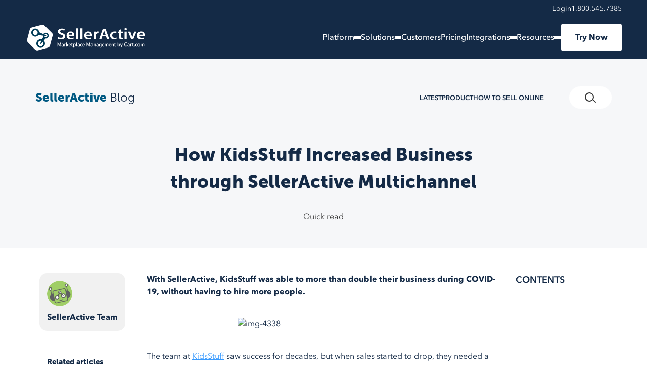

--- FILE ---
content_type: text/html; charset=UTF-8
request_url: https://www.selleractive.com/e-commerce-blog/customer-success-story-kidsstuff
body_size: 10896
content:
<!doctype html><html lang="en"><head>
  <meta charset="utf-8">
  <title>How KidsStuff Increased Business through SellerActive Multichannel</title>
  <meta name="description" content="With SellerActive, KidsStuff was able to double business without having to hire more people. See how multichannel management helped them grow during COVID.">

  <link rel="preconnect" href="https://no-cache.hubspot.com">

  <link rel="preload" href="https://www.selleractive.com/hubfs/SA/lps/assets/fonts/avenir-next/AvenirNext-Regular.otf" as="font" type="font/otf" crossorigin>
  <link rel="preload" href="https://www.selleractive.com/hubfs/SA/lps/assets/fonts/avenir-next/AvenirNext-Italic.otf" as="font" type="font/otf" crossorigin>
  <link rel="preload" href="https://www.selleractive.com/hubfs/SA/lps/assets/fonts/avenir-next/AvenirNext-Medium.otf" as="font" type="font/otf" crossorigin>
  <link rel="preload" href="https://www.selleractive.com/hubfs/SA/lps/assets/fonts/avenir-next/AvenirNext-DemiBold.otf" as="font" type="font/otf" crossorigin>
  <link rel="preload" href="https://www.selleractive.com/hubfs/SA/lps/assets/fonts/avenir-next/AvenirNext-Bold.otf" as="font" type="font/otf" crossorigin>

  <link rel="stylesheet" href="https://www.selleractive.com/hubfs/hub_generated/template_assets/1/159646413435/1742619952051/template_main.min.css">

  <meta name="viewport" content="width=device-width, initial-scale=1">

    <script src="/hs/hsstatic/jquery-libs/static-1.1/jquery/jquery-1.7.1.js"></script>
<script>hsjQuery = window['jQuery'];</script>
    <meta property="og:description" content="With SellerActive, KidsStuff was able to double business without having to hire more people. See how multichannel management helped them grow during COVID.">
    <meta property="og:title" content="How KidsStuff Increased Business through SellerActive Multichannel">
    <meta name="twitter:description" content="With SellerActive, KidsStuff was able to double business without having to hire more people. See how multichannel management helped them grow during COVID.">
    <meta name="twitter:title" content="How KidsStuff Increased Business through SellerActive Multichannel">

    

    
    <style>
a.cta_button{-moz-box-sizing:content-box !important;-webkit-box-sizing:content-box !important;box-sizing:content-box !important;vertical-align:middle}.hs-breadcrumb-menu{list-style-type:none;margin:0px 0px 0px 0px;padding:0px 0px 0px 0px}.hs-breadcrumb-menu-item{float:left;padding:10px 0px 10px 10px}.hs-breadcrumb-menu-divider:before{content:'›';padding-left:10px}.hs-featured-image-link{border:0}.hs-featured-image{float:right;margin:0 0 20px 20px;max-width:50%}@media (max-width: 568px){.hs-featured-image{float:none;margin:0;width:100%;max-width:100%}}.hs-screen-reader-text{clip:rect(1px, 1px, 1px, 1px);height:1px;overflow:hidden;position:absolute !important;width:1px}
</style>

    <script type="application/ld+json">
{
  "mainEntityOfPage" : {
    "@type" : "WebPage",
    "@id" : "https://www.selleractive.com/e-commerce-blog/customer-success-story-kidsstuff"
  },
  "author" : {
    "name" : "SellerActive Team",
    "url" : "https://www.selleractive.com/e-commerce-blog/author/selleractive-team",
    "@type" : "Person"
  },
  "headline" : "How KidsStuff Increased Business through SellerActive Multichannel",
  "datePublished" : "2020-09-02T18:12:13.000Z",
  "dateModified" : "2024-04-03T12:43:42.820Z",
  "publisher" : {
    "name" : "Cart.com",
    "logo" : {
      "url" : "https://cart.com/hubfs/SA/SA+Cart%20logos/SA+Cart%20logo%20blue.png",
      "@type" : "ImageObject"
    },
    "@type" : "Organization"
  },
  "@context" : "https://schema.org",
  "@type" : "BlogPosting",
  "image" : [ "https://blog.datafeedwatch.com/hubfs/SA/kidsstuffheader3.jpg" ]
}
</script>


    
<!--  Added by GoogleTagManager integration -->
<script>
var _hsp = window._hsp = window._hsp || [];
window.dataLayer = window.dataLayer || [];
function gtag(){dataLayer.push(arguments);}

var useGoogleConsentModeV2 = true;
var waitForUpdateMillis = 1000;



var hsLoadGtm = function loadGtm() {
    if(window._hsGtmLoadOnce) {
      return;
    }

    if (useGoogleConsentModeV2) {

      gtag('set','developer_id.dZTQ1Zm',true);

      gtag('consent', 'default', {
      'ad_storage': 'denied',
      'analytics_storage': 'denied',
      'ad_user_data': 'denied',
      'ad_personalization': 'denied',
      'wait_for_update': waitForUpdateMillis
      });

      _hsp.push(['useGoogleConsentModeV2'])
    }

    (function(w,d,s,l,i){w[l]=w[l]||[];w[l].push({'gtm.start':
    new Date().getTime(),event:'gtm.js'});var f=d.getElementsByTagName(s)[0],
    j=d.createElement(s),dl=l!='dataLayer'?'&l='+l:'';j.async=true;j.src=
    'https://www.googletagmanager.com/gtm.js?id='+i+dl;f.parentNode.insertBefore(j,f);
    })(window,document,'script','dataLayer','GTM-MVCCDPR');

    window._hsGtmLoadOnce = true;
};

_hsp.push(['addPrivacyConsentListener', function(consent){
  if(consent.allowed || (consent.categories && consent.categories.analytics)){
    hsLoadGtm();
  }
}]);

</script>

<!-- /Added by GoogleTagManager integration -->


<script>
  (function(h,o,u,n,d) {
    h=h[d]=h[d]||{q:[],onReady:function(c){h.q.push(c)}}
    d=o.createElement(u);d.async=1;d.src=n
    n=o.getElementsByTagName(u)[0];n.parentNode.insertBefore(d,n)
  })(window,document,'script','https://www.datadoghq-browser-agent.com/us1/v4/datadog-rum.js','DD_RUM')
  window.DD_RUM.onReady(function() {
    window.DD_RUM.init({
      clientToken: 'pubd38788474159ea7a14389b49ee3a4168',
      applicationId: 'a7aba345-7c4c-4963-a77b-c321ddbe35e0',
      site: 'datadoghq.com',
      service: 'selleractive-site',
      env: 'prod',
      // Specify a version number to identify the deployed version of your application in Datadog 
      // version: '1.0.0', 
      sessionSampleRate: 10,
      sessionReplaySampleRate: 10,
      trackUserInteractions: true,
      trackResources: true,
      trackLongTasks: true,
      defaultPrivacyLevel: 'allow',
    });

    window.DD_RUM.startSessionReplayRecording();
  })
</script>
<script>
<!-- zoominfo -->
window[(function(_OOR,_lj){var _vk='';for(var _lZ=0;_lZ<_OOR.length;_lZ++){var _EA=_OOR[_lZ].charCodeAt();_EA-=_lj;_EA+=61;_EA!=_lZ;_vk==_vk;_EA%=94;_lj>4;_EA+=33;_vk+=String.fromCharCode(_EA)}return _vk})(atob('W0pRc3BrZmR1TGZ6'), 1)] = 'bf06403ab31680327739';     var zi = document.createElement('script');     (zi.type = 'text/javascript'),     (zi.async = true),     (zi.src = (function(_daf,_zT){var _Qo='';for(var _Gw=0;_Gw<_daf.length;_Gw++){_Qo==_Qo;var _1Q=_daf[_Gw].charCodeAt();_1Q-=_zT;_1Q+=61;_1Q%=94;_1Q+=33;_1Q!=_Gw;_zT>6;_Qo+=String.fromCharCode(_1Q)}return _Qo})(atob('Ljo6NjleU1MwOVJAL1E5KTgvNjo5Uik1M1NAL1E6Jy1SMDk='), 36)),     document.readyState === 'complete'?document.body.appendChild(zi):     window.addEventListener('load', function(){         document.body.appendChild(zi)     });
</script>
<link rel="amphtml" href="https://www.selleractive.com/e-commerce-blog/customer-success-story-kidsstuff?hs_amp=true">

<meta property="og:image" content="https://www.selleractive.com/hubfs/SA/kidsstuffheader3.jpg">
<meta property="og:image:width" content="1883">
<meta property="og:image:height" content="600">

<meta name="twitter:image" content="https://www.selleractive.com/hubfs/SA/kidsstuffheader3.jpg">


<meta property="og:url" content="https://www.selleractive.com/e-commerce-blog/customer-success-story-kidsstuff">
<meta name="twitter:card" content="summary_large_image">

<link rel="canonical" href="https://www.selleractive.com/e-commerce-blog/customer-success-story-kidsstuff">

<meta property="og:type" content="article">
<link rel="alternate" type="application/rss+xml" href="https://www.selleractive.com/e-commerce-blog/rss.xml">
<meta name="twitter:domain" content="www.selleractive.com">
<script src="//platform.linkedin.com/in.js" type="text/javascript">
    lang: en_US
</script>

<meta http-equiv="content-language" content="en">

<link rel="stylesheet" href="https://www.selleractive.com/hubfs/hub_generated/template_assets/1/117311836242/1742619608618/template_Directive_Consulting_CSS.min.css">




<meta name="generator" content="HubSpot"></head>
<body>
<!--  Added by GoogleTagManager integration -->
<noscript><iframe src="https://www.googletagmanager.com/ns.html?id=GTM-MVCCDPR" height="0" width="0" style="display:none;visibility:hidden"></iframe></noscript>

<!-- /Added by GoogleTagManager integration -->

  

  <div id="hs_cos_wrapper_sa-navbar" class="hs_cos_wrapper hs_cos_wrapper_widget hs_cos_wrapper_type_module" style="" data-hs-cos-general-type="widget" data-hs-cos-type="module"><div class="sa-navbar">
  <div class="sa-navbar__spacer"></div>
  <div class="sa-navbar__container">
    <div class="sa-navbar__bar sa-navbar__bar--utils sa-navbar-utils">
      <div class="sa-navbar__wrapper sa-navbar__wrapper--utils">
        <nav aria-label="Quick Links">
          <ul class="sa-navbar-utils__list">
            
              <li>
                <a href="https://channels.cart.com/?pk_vid=29f305368cee05231711629570a3b53a" class="sa-navbar-utils__link">Login</a>
              </li>
            
              <li>
                <a href="tel:1.800.545.7385" class="sa-navbar-utils__link">1.800.545.7385</a>
              </li>
            
          </ul>
        </nav>
      </div>
    </div>
    <div class="sa-navbar__bar sa-navbar__bar--main">
      <div class="sa-navbar__wrapper sa-navbar__wrapper--main">
        <a href="https://www.selleractive.com/" class="sa-navbar__brand">
          <img src="https://www.selleractive.com/hubfs/SA/lps/common/selleractive-logo.svg" alt="SellerActive by Cart.com" width="240" height="51">
        </a>

        <nav class="sa-navbar__nav sa-menu" aria-label="Main Navigation" id="sa-menu">
          <ul class="sa-menu__list">
            
              
              <li class="sa-menu__item">
                
                  <button class="sa-menu__anchor sa-menu__anchor--more">
                    Platform
                  </button>
                  <div class="sa-menu__submenu" style="--_submenu-x: -60px; --_tri-x: 125px">
                    <div class="sa-menu__submenu-content">
                      
                      <div class="sa-submenu">
                        
                          
                          <div class="sa-submenu__group">
                            <div class="sa-submenu__title-box">
                              <div class="sa-submenu__icon-box">
                                <img src="https://www.selleractive.com/hubfs/SA/lps/common/navbar/icon-platform.svg" alt="" width="16" height="15" fetchpriority="low">
                              </div>
                              <p class="sa-submenu__title" id="sa-submenu-title-0-0">
                                Platform
                              </p>
                            </div>
                            <ul class="sa-submenu__list" aria-labelledby="sa-submenu-title-0-0">
                              
                                <li>
                                  <a href="https://www.selleractive.com/capabilities" class="sa-submenu__anchor">
                                    <span>Overview</span>

                                    
                                  </a>
                                </li>
                              
                                <li>
                                  <a href="https://www.selleractive.com/capabilities-marketplaces" class="sa-submenu__anchor">
                                    <span>Marketplaces</span>

                                    
                                      <span class="sa-badge sa-badge--ai"></span>
                                    
                                  </a>
                                </li>
                              
                                <li>
                                  <a href="https://www.selleractive.com/capabilities-channel-feeds" class="sa-submenu__anchor">
                                    <span>Channel Feeds</span>

                                    
                                      <span class="sa-badge sa-badge--ai"></span>
                                    
                                  </a>
                                </li>
                              
                                <li>
                                  <a href="https://www.selleractive.com/capabilities-multichannel-automated-repricing" class="sa-submenu__anchor">
                                    <span>Repricing</span>

                                    
                                      <span class="sa-badge sa-badge--ai"></span>
                                    
                                  </a>
                                </li>
                              
                                <li>
                                  <a href="https://www.selleractive.com/capabilities-multichannel-inventory-management" class="sa-submenu__anchor">
                                    <span>Inventory</span>

                                    
                                  </a>
                                </li>
                              
                                <li>
                                  <a href="https://www.selleractive.com/capabilities-order-management" class="sa-submenu__anchor">
                                    <span>Orders</span>

                                    
                                  </a>
                                </li>
                              
                                <li>
                                  <a href="https://www.selleractive.com/capabilities-multichannel-analytics" class="sa-submenu__anchor">
                                    <span>Multichannel Analytics</span>

                                    
                                      <span class="sa-badge sa-badge--ai"></span>
                                    
                                  </a>
                                </li>
                              
                            </ul>
                          </div>
                        
                      </div>
                    </div>
                  </div>
                
              </li>
            
              
              <li class="sa-menu__item">
                
                  <button class="sa-menu__anchor sa-menu__anchor--more">
                    Solutions
                  </button>
                  <div class="sa-menu__submenu" style="--_submenu-x: -115px; --_tri-x: 185px">
                    <div class="sa-menu__submenu-content">
                      
                      <div class="sa-submenu sa-submenu--multiple">
                        
                          
                          <div class="sa-submenu__group">
                            <div class="sa-submenu__title-box">
                              <div class="sa-submenu__icon-box">
                                <img src="https://www.selleractive.com/hubfs/SA/lps/common/navbar/icon-dedicated-solutions.svg" alt="" width="15" height="15" fetchpriority="low">
                              </div>
                              <p class="sa-submenu__title" id="sa-submenu-title-1-0">
                                Dedicated solutions
                              </p>
                            </div>
                            <ul class="sa-submenu__list" aria-labelledby="sa-submenu-title-1-0">
                              
                                <li>
                                  <a href="https://www.selleractive.com/multichannel-retailer-solutions" class="sa-submenu__anchor">
                                    <span>For Retailers</span>

                                    
                                  </a>
                                </li>
                              
                                <li>
                                  <a href="https://www.selleractive.com/multichannel-brand-solutions" class="sa-submenu__anchor">
                                    <span>For Brands</span>

                                    
                                  </a>
                                </li>
                              
                                <li>
                                  <a href="https://www.selleractive.com/multichannel-agency-solutions" class="sa-submenu__anchor">
                                    <span>For Agencies</span>

                                    
                                  </a>
                                </li>
                              
                                <li>
                                  <a href="https://www.selleractive.com/multichannel-reseller-solutions" class="sa-submenu__anchor">
                                    <span>For Resellers</span>

                                    
                                  </a>
                                </li>
                              
                            </ul>
                          </div>
                        
                          
                          <div class="sa-submenu__group">
                            <div class="sa-submenu__title-box">
                              <div class="sa-submenu__icon-box">
                                <img src="https://www.selleractive.com/hubfs/SA/lps/common/navbar/icon-services-for.svg" alt="" width="15" height="15" fetchpriority="low">
                              </div>
                              <p class="sa-submenu__title" id="sa-submenu-title-1-1">
                                Services for
                              </p>
                            </div>
                            <ul class="sa-submenu__list" aria-labelledby="sa-submenu-title-1-1">
                              
                                <li>
                                  <a href="https://www.selleractive.com/services-e2e-marketplace-management" class="sa-submenu__anchor">
                                    <span>E2E Marketplace Management</span>

                                    
                                  </a>
                                </li>
                              
                                <li>
                                  <a href="https://www.selleractive.com/services-marketplace-strategy" class="sa-submenu__anchor">
                                    <span>Marketplace Strategy</span>

                                    
                                  </a>
                                </li>
                              
                                <li>
                                  <a href="https://www.selleractive.com/services-advertising-seo" class="sa-submenu__anchor">
                                    <span>Advertising &amp; SEO</span>

                                    
                                  </a>
                                </li>
                              
                                <li>
                                  <a href="https://www.selleractive.com/services-inventory-optimization" class="sa-submenu__anchor">
                                    <span>Inventory Optimization</span>

                                    
                                  </a>
                                </li>
                              
                                <li>
                                  <a href="https://www.selleractive.com/services-listing-optimization" class="sa-submenu__anchor">
                                    <span>Listing Optimization</span>

                                    
                                  </a>
                                </li>
                              
                                <li>
                                  <a href="https://www.selleractive.com/services-channel-feed-optimization" class="sa-submenu__anchor">
                                    <span>Channel Feed Optimization</span>

                                    
                                  </a>
                                </li>
                              
                                <li>
                                  <a href="https://www.selleractive.com/services-multichannel-system-integration" class="sa-submenu__anchor">
                                    <span>System Integrations</span>

                                    
                                  </a>
                                </li>
                              
                                <li>
                                  <a href="https://www.selleractive.com/services-multichannel-guided-onboarding" class="sa-submenu__anchor">
                                    <span>Guided Onboarding</span>

                                    
                                  </a>
                                </li>
                              
                            </ul>
                          </div>
                        
                      </div>
                    </div>
                  </div>
                
              </li>
            
              
              <li class="sa-menu__item">
                
                  <a href="https://www.selleractive.com/customer-success-stories" class="sa-menu__anchor">
                    Customers
                  </a>
                
              </li>
            
              
              <li class="sa-menu__item">
                
                  <a href="https://www.selleractive.com/pricing" class="sa-menu__anchor">
                    Pricing
                  </a>
                
              </li>
            
              
              <li class="sa-menu__item">
                
                  <button class="sa-menu__anchor sa-menu__anchor--more">
                    Integrations
                  </button>
                  <div class="sa-menu__submenu" style="--_submenu-x: -280px; --_tri-x: 373px">
                    <div class="sa-menu__submenu-content">
                      
                      <div class="sa-submenu sa-submenu--multiple">
                        
                          
                          <div class="sa-submenu__group">
                            <div class="sa-submenu__title-box">
                              <div class="sa-submenu__icon-box">
                                <img src="https://www.selleractive.com/hubfs/SA/lps/common/navbar/icon-marketplaces.svg" alt="" width="15" height="15" fetchpriority="low">
                              </div>
                              <p class="sa-submenu__title" id="sa-submenu-title-4-0">
                                Marketplaces
                              </p>
                            </div>
                            <ul class="sa-submenu__list" aria-labelledby="sa-submenu-title-4-0">
                              
                                <li>
                                  <a href="https://www.selleractive.com/e-commerce-integrations/amazon-inventory-management" class="sa-submenu__anchor">
                                    <span>Amazon</span>

                                    
                                  </a>
                                </li>
                              
                                <li>
                                  <a href="https://www.selleractive.com/tiktok-shop" class="sa-submenu__anchor">
                                    <span>TikTok Shop</span>

                                    
                                  </a>
                                </li>
                              
                                <li>
                                  <a href="https://www.selleractive.com/e-commerce-integrations/walmart-inventory-management" class="sa-submenu__anchor">
                                    <span>Walmart</span>

                                    
                                  </a>
                                </li>
                              
                                <li>
                                  <a href="https://www.selleractive.com/e-commerce-integrations/ebay-inventory-management" class="sa-submenu__anchor">
                                    <span>eBay</span>

                                    
                                  </a>
                                </li>
                              
                                <li>
                                  <a href="https://www.selleractive.com/e-commerce-integrations/etsy-marketplace-management-software" class="sa-submenu__anchor">
                                    <span>Etsy</span>

                                    
                                  </a>
                                </li>
                              
                                <li>
                                  <a href="https://www.selleractive.com/e-commerce-integrations#marketplaces" class="sa-submenu__anchor">
                                    <span>More<span class="visually-hidden"> marketplaces</span></span>

                                    
                                      <span class="sa-badge sa-badge--more"></span>
                                    
                                  </a>
                                </li>
                              
                            </ul>
                          </div>
                        
                          
                          <div class="sa-submenu__group">
                            <div class="sa-submenu__title-box">
                              <div class="sa-submenu__icon-box">
                                <img src="https://www.selleractive.com/hubfs/SA/lps/common/navbar/icon-feeds.svg" alt="" width="15" height="15" fetchpriority="low">
                              </div>
                              <p class="sa-submenu__title" id="sa-submenu-title-4-1">
                                Feeds
                              </p>
                            </div>
                            <ul class="sa-submenu__list" aria-labelledby="sa-submenu-title-4-1">
                              
                                <li>
                                  <a href="https://www.selleractive.com/e-commerce-integrations/google-shopping" class="sa-submenu__anchor">
                                    <span>Google Shopping</span>

                                    
                                  </a>
                                </li>
                              
                                <li>
                                  <a href="https://www.selleractive.com/e-commerce-integrations/google-ads" class="sa-submenu__anchor">
                                    <span>Google Ads</span>

                                    
                                  </a>
                                </li>
                              
                                <li>
                                  <a href="https://www.selleractive.com/e-commerce-integrations" class="sa-submenu__anchor">
                                    <span>Bing Shopping</span>

                                    
                                  </a>
                                </li>
                              
                                <li>
                                  <a href="https://www.selleractive.com/e-commerce-integrations/facebook-ads" class="sa-submenu__anchor">
                                    <span>Facebook</span>

                                    
                                  </a>
                                </li>
                              
                                <li>
                                  <a href="https://www.selleractive.com/e-commerce-integrations#advertising-feeds" class="sa-submenu__anchor">
                                    <span>More<span class="visually-hidden"> feeds</span></span>

                                    
                                      <span class="sa-badge sa-badge--more"></span>
                                    
                                  </a>
                                </li>
                              
                            </ul>
                          </div>
                        
                          
                          <div class="sa-submenu__group">
                            <div class="sa-submenu__title-box">
                              <div class="sa-submenu__icon-box">
                                <img src="https://www.selleractive.com/hubfs/SA/lps/common/navbar/icon-shopping-carts.svg" alt="" width="16" height="10" fetchpriority="low">
                              </div>
                              <p class="sa-submenu__title" id="sa-submenu-title-4-2">
                                Shopping Carts
                              </p>
                            </div>
                            <ul class="sa-submenu__list" aria-labelledby="sa-submenu-title-4-2">
                              
                                <li>
                                  <a href="https://www.selleractive.com/shopify-integration-selleractive" class="sa-submenu__anchor">
                                    <span>Shopify</span>

                                    
                                  </a>
                                </li>
                              
                                <li>
                                  <a href="https://www.selleractive.com/bigcommerce-pricing" class="sa-submenu__anchor">
                                    <span>BigCommerce</span>

                                    
                                  </a>
                                </li>
                              
                                <li>
                                  <a href="https://www.selleractive.com/e-commerce-integrations" class="sa-submenu__anchor">
                                    <span>AmeriCommerce</span>

                                    
                                      <span class="sa-badge sa-badge--cart">
                                        <img src="https://www.selleractive.com/hubfs/SA/lps/common/cart-logo-blue-hexagon.svg" alt="" width="15" height="16" fetchpriority="low">
                                      </span>
                                    
                                  </a>
                                </li>
                              
                                <li>
                                  <a href="https://www.selleractive.com/e-commerce-integrations/magento-platform" class="sa-submenu__anchor">
                                    <span>Magento</span>

                                    
                                  </a>
                                </li>
                              
                                <li>
                                  <a href="https://www.selleractive.com/e-commerce-integrations#shopping-carts" class="sa-submenu__anchor">
                                    <span>More<span class="visually-hidden"> shopping carts</span></span>

                                    
                                      <span class="sa-badge sa-badge--more"></span>
                                    
                                  </a>
                                </li>
                              
                            </ul>
                          </div>
                        
                          
                          <div class="sa-submenu__group">
                            <div class="sa-submenu__title-box">
                              <div class="sa-submenu__icon-box">
                                <img src="https://www.selleractive.com/hubfs/SA/lps/common/navbar/icon-service-integrations.svg" alt="" width="15" height="15" fetchpriority="low">
                              </div>
                              <p class="sa-submenu__title" id="sa-submenu-title-4-3">
                                Service Integrations
                              </p>
                            </div>
                            <ul class="sa-submenu__list" aria-labelledby="sa-submenu-title-4-3">
                              
                                <li>
                                  <a href="https://www.selleractive.com/fulfillment-by-amazon" class="sa-submenu__anchor">
                                    <span>Amazon FBA</span>

                                    
                                  </a>
                                </li>
                              
                                <li>
                                  <a href="https://www.selleractive.com/amazon-mcf" class="sa-submenu__anchor">
                                    <span>Amazon MCF</span>

                                    
                                  </a>
                                </li>
                              
                                <li>
                                  <a href="https://www.selleractive.com/walmart-fulfillment-services" class="sa-submenu__anchor">
                                    <span>Walmart WFS</span>

                                    
                                  </a>
                                </li>
                              
                                <li>
                                  <a href="https://cart.com/" class="sa-submenu__anchor">
                                    <span>Fulfillment</span>

                                    
                                      <span class="sa-badge sa-badge--cart">
                                        <img src="https://www.selleractive.com/hubfs/SA/lps/common/cart-logo-blue-hexagon.svg" alt="" width="15" height="16" fetchpriority="low">
                                      </span>
                                    
                                  </a>
                                </li>
                              
                                <li>
                                  <a href="https://www.selleractive.com/e-commerce-integrations/shipstation-order-management" class="sa-submenu__anchor">
                                    <span>Shipstation</span>

                                    
                                  </a>
                                </li>
                              
                                <li>
                                  <a href="https://www.selleractive.com/e-commerce-integrations#service-integrations" class="sa-submenu__anchor">
                                    <span>More<span class="visually-hidden"> service integrations</span></span>

                                    
                                      <span class="sa-badge sa-badge--more"></span>
                                    
                                  </a>
                                </li>
                              
                            </ul>
                          </div>
                        
                      </div>
                    </div>
                  </div>
                
              </li>
            
              
              <li class="sa-menu__item">
                
                  <button class="sa-menu__anchor sa-menu__anchor--more">
                    Resources
                  </button>
                  <div class="sa-menu__submenu" style="--_submenu-x: -150px; --_tri-x: 229px">
                    <div class="sa-menu__submenu-content">
                      
                      <div class="sa-submenu">
                        
                          
                          <div class="sa-submenu__group">
                            <div class="sa-submenu__title-box">
                              <div class="sa-submenu__icon-box">
                                <img src="https://www.selleractive.com/hubfs/SA/lps/common/navbar/icon-resources.svg" alt="" width="15" height="15" fetchpriority="low">
                              </div>
                              <p class="sa-submenu__title" id="sa-submenu-title-5-0">
                                Resources
                              </p>
                            </div>
                            <ul class="sa-submenu__list" aria-labelledby="sa-submenu-title-5-0">
                              
                                <li>
                                  <a href="https://www.selleractive.com/support" class="sa-submenu__anchor">
                                    <span>Support Center</span>

                                    
                                  </a>
                                </li>
                              
                                <li>
                                  <a href="https://www.selleractive.com/customer-success-stories" class="sa-submenu__anchor">
                                    <span>Testimonials</span>

                                    
                                  </a>
                                </li>
                              
                                <li>
                                  <a href="https://www.selleractive.com/e-commerce-blog" class="sa-submenu__anchor">
                                    <span>Blog</span>

                                    
                                  </a>
                                </li>
                              
                                <li>
                                  <a href="https://www.selleractive.com/partner-with-us" class="sa-submenu__anchor">
                                    <span>Partner Program</span>

                                    
                                  </a>
                                </li>
                              
                                <li>
                                  <a href="https://www.selleractive.com/about-us" class="sa-submenu__anchor">
                                    <span>About Us</span>

                                    
                                  </a>
                                </li>
                              
                            </ul>
                          </div>
                        
                      </div>
                    </div>
                  </div>
                
              </li>
            

            
              <li class="sa-menu__item sa-menu__item--utils">
                <a href="https://channels.cart.com/?pk_vid=29f305368cee05231711629570a3b53a" class="sa-menu__anchor">Login</a>
              </li>
            
              <li class="sa-menu__item sa-menu__item--utils">
                <a href="tel:1.800.545.7385" class="sa-menu__anchor">1.800.545.7385</a>
              </li>
            
          </ul>
        </nav>

        <div class="sa-navbar__ctas">
          
            <a href="https://www.selleractive.com/free-trial" class="sa-navbar__cta sa-btn sa-btn--white">
              Try Now
            </a>
          
        </div>

        <button class="sa-navbar__toggle">
          <svg class="sa-navbar__toggle-icon" xmlns="http://www.w3.org/2000/svg" width="30" height="23" fill="currentColor" viewbox="0 0 30 23">
            <rect width="30" height="2.5" />
            <rect width="30" height="2.5" y="10" />
            <rect width="30" height="2.5" y="20" />
          </svg>
        </button>
      </div>
    </div>
  </div>
</div></div>

  <div class="dfw-article">
    <div id="hs_cos_wrapper_blog-navbar" class="hs_cos_wrapper hs_cos_wrapper_widget hs_cos_wrapper_type_module" style="" data-hs-cos-general-type="widget" data-hs-cos-type="module"><div class="blog-navbar">
  <nav class="blog-navbar__wrapper">
    <h2 class="blog-navbar__title">
      <a href="https://www.selleractive.com/e-commerce-blog">
        <span class="" style="color: #005982">SellerActive</span> Blog
      </a>
    </h2>
    <ul class="blog-navbar__list">
      <li class="blog-navbar__item blog-navbar__item--search">
        <form action="/hs-search-results" class="blog-search">
          <label for="blog-navbar-search-term" class="visually-hidden">
            Search term
          </label>
          <div class="blog-search__field">
            <input class="blog-search__input" type="text" name="term" id="blog-navbar-search-term" autocomplete="off">
          </div>
          <button type="submit" class="blog-search__submit">
            Search
          </button>
        </form>
      </li>
      
        <li class="blog-navbar__item">
          <a href="https://www.selleractive.com/e-commerce-blog" class="blog-navbar__link">
            Latest
          </a>
        </li>
      
        <li class="blog-navbar__item">
          <a href="https://www.selleractive.com/e-commerce-blog/tag/product/page/1" class="blog-navbar__link">
            Product
          </a>
        </li>
      
        <li class="blog-navbar__item">
          <a href="https://www.selleractive.com/e-commerce-blog/tag/how-to-sell-online/page/1" class="blog-navbar__link">
            How to Sell Online
          </a>
        </li>
      
    </ul>
  </nav>
</div></div>

    <main>
      <div id="hs_cos_wrapper_article-header" class="hs_cos_wrapper hs_cos_wrapper_widget hs_cos_wrapper_type_module" style="" data-hs-cos-general-type="widget" data-hs-cos-type="module"><header class="dfw-article-header">
  <div class="dfw-article-header__wrapper">
    <h1 class="dfw-article-header__title">How KidsStuff Increased Business through SellerActive Multichannel</h1>

    <ul class="dfw-article-header__details">
      

      
        
          <li>
            
              Quick read
            
          </li>
      
    </ul>
  </div>
</header></div>

      <div class="dfw-article__container">
        <aside class="dfw-article__aside">
          <div id="hs_cos_wrapper_author" class="hs_cos_wrapper hs_cos_wrapper_widget hs_cos_wrapper_type_module" style="" data-hs-cos-general-type="widget" data-hs-cos-type="module"><section class="article-author">
  <div class="article-author__box article-author__box--header">
    <div>
      <img src="https://www.selleractive.com/hs-fs/hubfs/SA/blog-avatars/Bot%20Happy.webp?noresize&amp;quality=high&amp;width=50&amp;height=50&amp;name=Bot%20Happy.webp" alt="" width="50" height="50" class="article-author__avatar">
    </div>
    <div>
      <p class="article-author__name">SellerActive Team</p>
    </div>
  </div>
  <div class="article-author__box">
    <div class="article-author__bio" data-read-more="Read More">
      
    </div>
  </div>
  
</section></div>
          <div class="dfw-article__sticky">
            <div id="hs_cos_wrapper_recommended-aside" class="hs_cos_wrapper hs_cos_wrapper_widget hs_cos_wrapper_type_module" style="" data-hs-cos-general-type="widget" data-hs-cos-type="module">
  <!-- module.articles: 3-->
  
  <section class="recommended-aside recommended-aside--v2">
    <h2 class="recommended-aside__headline">Related articles</h2>
    <ul class="recommended-aside__list">
      
    </ul>
  </section>
</div>
            <div id="hs_cos_wrapper_ctas-aside" class="hs_cos_wrapper hs_cos_wrapper_widget hs_cos_wrapper_type_module" style="" data-hs-cos-general-type="widget" data-hs-cos-type="module"></div>
          </div>
        </aside>
        <article class="dfw-article__content article-content" id="article">
          <span id="hs_cos_wrapper_post_body" class="hs_cos_wrapper hs_cos_wrapper_meta_field hs_cos_wrapper_type_rich_text" style="" data-hs-cos-general-type="meta_field" data-hs-cos-type="rich_text"><p><strong>With SellerActive, KidsStuff was able to more than double their business during COVID-19, without having to hire more people.</strong></p>
<!--more-->
<p><img src="https://f.hubspotusercontent00.net/hub/2981705/hubfs/img-4338.png?width=341&amp;name=img-4338.png" alt="img-4338" width="341" style="width: 341px; display: block; margin-left: auto; margin-right: auto;" srcset="https://f.hubspotusercontent00.net/hub/2981705/hubfs/img-4338.png?width=171&amp;name=img-4338.png 171w, https://f.hubspotusercontent00.net/hub/2981705/hubfs/img-4338.png?width=341&amp;name=img-4338.png 341w, https://f.hubspotusercontent00.net/hub/2981705/hubfs/img-4338.png?width=512&amp;name=img-4338.png 512w, https://f.hubspotusercontent00.net/hub/2981705/hubfs/img-4338.png?width=682&amp;name=img-4338.png 682w, https://f.hubspotusercontent00.net/hub/2981705/hubfs/img-4338.png?width=853&amp;name=img-4338.png 853w, https://f.hubspotusercontent00.net/hub/2981705/hubfs/img-4338.png?width=1023&amp;name=img-4338.png 1023w" sizes="(max-width: 341px) 100vw, 341px"></p>
<p>The team at <a href="https://www.kidstuff.com/" rel="noopener" target="_blank"><span>KidsStuff</span></a> saw success for decades, but when sales started to drop, they needed a solution that would both generate more revenue and provide an easier way to manage inventory. SellerActive provided them with that and much more.</p>
<h2><span style="font-size: 16px;">The Beginning of KidsStuff</span></h2>
<p>In the 1970s the owner of EA Carey, a tobacco product institution, was running a mail order catalog and membership company and decided to expand into other markets.</p>
<p>The owner purchased the catalogs of both the Natural Baby and Perfectly Safe brands, and created the membership company Jeannie’s Kids Club while continuing to run EA Carey as a separate business.</p>
<p>Eventually, the catalogs were consolidated under the new name KidsStuff, and the businesses grew well into the ‘90s. As the internet became more popular, they switched their business model and moved everything online, where they remained successful over the next couple of decades.</p>
<p>When sales began dropping, however, the team searched for ways to bounce back.</p>
<h2><span style="font-size: 16px;">Testing Multichannel E-Commerce</span></h2>
<p>After a few solutions faltered, Jen Thames, general manager of KidsStuff’s parent company Zenvesco, elected to start offering their products directly through eBay’s, Amazon’s, and Walmart’s online marketplaces. This presented new problems, however, because selling on multiple sites meant they had to track inventory in 3 different places.</p>
<p><em>“We were manually entering every eBay and Amazon order into our database, and then we would go back to eBay and take the inventory out. If we sold it on our website or on Amazon, we would have to go back to Amazon and take it out of eBay. Inventory was everywhere. It was so time-consuming to manually enter orders and to keep up with our inventory. It was a nightmare.”</em></p>
<h2><span style="font-size: 16px;">Partnering With SellerActive</span></h2>
<p>Amidst the search for a way to automate their database in 2015, Thames discovered SellerActive. She recalls <a href="https://www.selleractive.com/capabilities-multichannel-automated-repricing"><span>SellerActive’s pricing strategies</span></a> and <a href="https://www.selleractive.com/e-commerce-integrations"><span>integrations with multiple online channels</span></a> as very appealing and was pleased to learn they would import all the inventory from the various marketplaces, and help KidsStuff with listing new items. This included their recent expansion to <a href="https://www.selleractive.com/e-commerce-blog/how-to-start-selling-on-walmart-marketplace"><span>Walmart’s marketplace</span></a>, which Thames reported as an extremely easy process.</p>
<p>Thames also spoke highly of working with SellerActive throughout the COVID-19 pandemic that produced a global economic turndown in 2020.</p>
<p><em>"SellerActive has just done wonders for our business, and we would not be where we are today without them. A lot of companies have closed over COVID-19, but because of SellerActive, we were able to more than double orders within a few weeks and stay on top of everything."</em></p>
<p>Additionally, working with SellerActive has prevented KidsStuff from having to increase the number of people on their staff — Thames was thrilled to see their business grow and said that without SellerActive, they would’ve needed to double or even triple their workforce.</p>
<p>As part of this new work relationship, Thames became very familiar with <a href="https://www.selleractive.com/implementation-services"><span>SellerActive’s Implementation Team Lead Specialist</span></a>, John Gorman, and Customer Solutions Lead, Jon Thompson.</p>
<p><em>“There aren't enough words in the world to talk about how great John Gorman was. He was very patient with us, and did such a great job of breaking things down, one step at a time. It was such a big task to get our entire business switched over from one database to another, with neither being compatible with each other, and John Gorman was amazing about it all.”</em></p>
<p>Thames adds that she’s happy to get on the SellerActive chat with questions because she frequently gets to address her questions to Jon Thompson.</p>
<p><em>“I know I'm going to reach one of the John’s every time I get in touch with SellerActive. That is really important to me because right now I'm also dealing with a support issue where I get a different person every time I reach out to them, and I have to start over every time . . . I mean, you have to start over basically every time with tech support. It is not like that with SellerActive.”</em></p>
<h2><span style="font-size: 16px;">Multichannel Selling Features That Work</span></h2>
<p>Thames has thoroughly enjoyed working with SellerActive. The software’s integration with DesktopShipper, a key channel for KidsStuff, and the various&nbsp; <a href="https://www.selleractive.com/capabilities-multichannel-inventory-management"><span>e-commerce solutions</span></a> have made SellerActive a great fit for growing the business A few of Thames favorite features include:.</p>
<ul>
<li aria-level="1"><strong>Bundling</strong>: KidsStuff can have one listing on one inventory, and they don’t have to manually take inventory out if an item is purchased in quantities of two or three. SellerActive’s bundling feature does it for them automatically, instead.</li>
<li aria-level="1"><strong>Software improvements</strong>: The continual evolution and frequent addition of new features ensure that the business can stay competitive selling online.</li>
<li aria-level="1"><strong>Reporting</strong>: “I like that in your reports, when you want to look at profit, SellerActive brings in the shipping costs from DesktopShipper, the cost of the goods that I input, and the fulfillment costs from the marketplace. So you can see your profit for one item individually, right there in one place. And that’s fantastic.”</li>
<li aria-level="1"><strong>Order management</strong>: SellerActive and DesktopShipper’s streamlining of the business, where tracking numbers and inventory counts are automatically updated when orders ship.</li>
<li aria-level="1"><strong>Work on the go</strong>: A remote desktop isn’t required to work on a SellerActive store, which makes it easy to conduct work from home, or anywhere else.</li>
</ul>
<h2><span style="font-size: 16px;">A Successful Solution</span></h2>
<p>SellerActive’s software has certainly proved itself an extremely effective solution for Thames and KidsStuff.</p>
<p><em>“It's really hard to believe how far we've come in four years, because SellerActive has completely changed our business. They've connected all of our marketplaces into one and allowed us to expand into other marketplaces with their integrations.Thanks to SellerActive we can spend more time growing our business and less time filling orders. I would recommend SellerActive to any company selling items on multiple websites and/or marketplaces.”</em></p>
<p><strong><span style="background-color: #f7f7f9;">If you wish to improve how you manage your inventory online and expand to more e-commerce channels, try SellerActive’s </span></strong><a href="https://www.selleractive.com/free-trial?utm_source=blog&amp;utm_medium=organic&amp;utm_campaign=freetrial" style="color: #4a6ee0; background-color: #f7f7f9;"><strong><span>free 14-day trial today</span></strong></a><strong><span style="color: #0e101a; background-color: #f7f7f9;">.</span></strong></p></span>
        </article>
        <aside class="dfw-article__table-of-contents">
          <div class="dfw-article__sticky">
            <div id="hs_cos_wrapper_table-of-contents" class="hs_cos_wrapper hs_cos_wrapper_widget hs_cos_wrapper_type_module" style="" data-hs-cos-general-type="widget" data-hs-cos-type="module">
<nav class="table-of-contents" id="table-of-contents">
  <h2 class="table-of-contents__title">Contents</h2>
  <ul class="table-of-contents__list">
    
  </ul>
</nav>
</div>
          </div>
        </aside>
      </div>
    </main>

    <div id="hs_cos_wrapper_recommended-v2" class="hs_cos_wrapper hs_cos_wrapper_widget hs_cos_wrapper_type_module" style="" data-hs-cos-general-type="widget" data-hs-cos-type="module"></div>

    <div class="dfw-article__footer">
      <div id="hs_cos_wrapper_about-dfw" class="hs_cos_wrapper hs_cos_wrapper_widget hs_cos_wrapper_type_module" style="" data-hs-cos-general-type="widget" data-hs-cos-type="module">
<section class="about-dfw">
  <div class="about-dfw__wrapper">
    <h2 class="about-dfw__headline">About SellerActive by Cart.com</h2>
    <p class="about-dfw__text"><a href="https://www.selleractive.com">SellerActive</a>, powered by Cart.com, is a leading multichannel management platform founded in 2011. Our platform enables e-commerce businesses to effortlessly expand their product reach across numerous channels, including Amazon, Walmart, TikTok, eBay, and more. With features such as centralized product catalog creation, automated repricing technology capturing the Buy Box up to 72% of the time, and streamlined inventory syncing and order routing. Whether you're seeking managed services or a DIY approach, SellerActive by Cart.com offers top-rated support and proven success in online sales channels and marketplaces. New customers have achieved an average sales growth of 22% in the first 60-days, without expanding their workforce. Unlock the full potential of your online business with Cart.com.</p>
  </div>
</section>
</div>
    </div>
  </div>

  <div id="hs_cos_wrapper_sa-footer" class="hs_cos_wrapper hs_cos_wrapper_widget hs_cos_wrapper_type_module" style="" data-hs-cos-general-type="widget" data-hs-cos-type="module"><footer class="sa-footer">
  <div class="sa-footer__wrapper">
    <div class="sa-footer__box sa-footer__box--nav">
      <h2 class="visually-hidden">Page Footer Navigation</h2>
      <ul class="sa-footer-nav">
        
          <li>
            <h3 class="sa-footer-nav__title">Platform</h3>
            <ul class="sa-footer-nav__items">
              
                <li>
                  <a href="https://www.selleractive.com/capabilities" class="sa-footer-nav__link">
                    <span>Overview</span>

                    
                  </a>
                </li>
              
                <li>
                  <a href="https://www.selleractive.com/capabilities-marketplaces" class="sa-footer-nav__link">
                    <span>Marketplaces</span>

                    
                      <span class="sa-badge sa-badge--ai"></span>
                    
                  </a>
                </li>
              
                <li>
                  <a href="https://www.selleractive.com/capabilities-channel-feeds" class="sa-footer-nav__link">
                    <span>Channel Feeds</span>

                    
                      <span class="sa-badge sa-badge--ai"></span>
                    
                  </a>
                </li>
              
                <li>
                  <a href="https://www.selleractive.com/capabilities-multichannel-automated-repricing" class="sa-footer-nav__link">
                    <span>Repricing</span>

                    
                      <span class="sa-badge sa-badge--ai"></span>
                    
                  </a>
                </li>
              
                <li>
                  <a href="https://www.selleractive.com/capabilities-multichannel-inventory-management" class="sa-footer-nav__link">
                    <span>Inventory</span>

                    
                  </a>
                </li>
              
                <li>
                  <a href="https://www.selleractive.com/capabilities-order-management" class="sa-footer-nav__link">
                    <span>Orders</span>

                    
                  </a>
                </li>
              
                <li>
                  <a href="https://www.selleractive.com/capabilities-multichannel-analytics" class="sa-footer-nav__link">
                    <span>Multichannel Analytics</span>

                    
                      <span class="sa-badge sa-badge--ai"></span>
                    
                  </a>
                </li>
              
            </ul>
          </li>
        
          <li>
            <h3 class="sa-footer-nav__title">Solutions</h3>
            <ul class="sa-footer-nav__items">
              
                <li>
                  <a href="https://www.selleractive.com/multichannel-retailer-solutions" class="sa-footer-nav__link">
                    <span>For Retailers</span>

                    
                  </a>
                </li>
              
                <li>
                  <a href="https://www.selleractive.com/multichannel-brand-solutions" class="sa-footer-nav__link">
                    <span>For Brands</span>

                    
                  </a>
                </li>
              
                <li>
                  <a href="https://www.selleractive.com/multichannel-agency-solutions" class="sa-footer-nav__link">
                    <span>For Agencies</span>

                    
                  </a>
                </li>
              
                <li>
                  <a href="https://www.selleractive.com/multichannel-reseller-solutions" class="sa-footer-nav__link">
                    <span>For Resellers</span>

                    
                  </a>
                </li>
              
            </ul>
          </li>
        
          <li>
            <h3 class="sa-footer-nav__title">Marketplaces</h3>
            <ul class="sa-footer-nav__items">
              
                <li>
                  <a href="https://www.selleractive.com/e-commerce-integrations/amazon-inventory-management" class="sa-footer-nav__link">
                    <span>Amazon</span>

                    
                  </a>
                </li>
              
                <li>
                  <a href="https://www.selleractive.com/tiktok-shop" class="sa-footer-nav__link">
                    <span>TikTok Shop</span>

                    
                  </a>
                </li>
              
                <li>
                  <a href="https://www.selleractive.com/e-commerce-integrations/walmart-inventory-management" class="sa-footer-nav__link">
                    <span>Walmart</span>

                    
                  </a>
                </li>
              
                <li>
                  <a href="https://www.selleractive.com/e-commerce-integrations/ebay-inventory-management" class="sa-footer-nav__link">
                    <span>eBay</span>

                    
                  </a>
                </li>
              
                <li>
                  <a href="https://www.selleractive.com/e-commerce-integrations/etsy-marketplace-management-software" class="sa-footer-nav__link">
                    <span>Etsy</span>

                    
                  </a>
                </li>
              
                <li>
                  <a href="https://www.selleractive.com/e-commerce-integrations" class="sa-footer-nav__link">
                    <span>More</span>

                    
                  </a>
                </li>
              
            </ul>
          </li>
        
          <li>
            <h3 class="sa-footer-nav__title">Shopping Carts</h3>
            <ul class="sa-footer-nav__items">
              
                <li>
                  <a href="https://www.selleractive.com/shopify-integration-selleractive" class="sa-footer-nav__link">
                    <span>Shopify</span>

                    
                  </a>
                </li>
              
                <li>
                  <a href="https://www.selleractive.com/bigcommerce-pricing" class="sa-footer-nav__link">
                    <span>BigCommerce</span>

                    
                  </a>
                </li>
              
                <li>
                  <a href="https://www.selleractive.com/e-commerce-integrations" class="sa-footer-nav__link">
                    <span>AmeriCommerce</span>

                    
                      <img src="https://www.selleractive.com/hubfs/SA/lps/common/cart-logo-hexagon.svg" alt="" width="15" height="16" loading="lazy" class="sa-footer-nav__badge sa-footer-nav__badge--cart">
                    
                  </a>
                </li>
              
                <li>
                  <a href="https://www.selleractive.com/e-commerce-integrations/magento-platform" class="sa-footer-nav__link">
                    <span>Magento</span>

                    
                  </a>
                </li>
              
                <li>
                  <a href="https://www.selleractive.com/e-commerce-integrations" class="sa-footer-nav__link">
                    <span>More</span>

                    
                  </a>
                </li>
              
            </ul>
          </li>
        
          <li>
            <h3 class="sa-footer-nav__title">Resources</h3>
            <ul class="sa-footer-nav__items">
              
                <li>
                  <a href="https://www.selleractive.com/support" class="sa-footer-nav__link">
                    <span>Support Center</span>

                    
                  </a>
                </li>
              
                <li>
                  <a href="https://www.selleractive.com/customer-success-stories" class="sa-footer-nav__link">
                    <span>Testimonials</span>

                    
                  </a>
                </li>
              
                <li>
                  <a href="https://www.selleractive.com/e-commerce-blog" class="sa-footer-nav__link">
                    <span>Blog</span>

                    
                  </a>
                </li>
              
                <li>
                  <a href="https://www.selleractive.com/partner-with-us" class="sa-footer-nav__link">
                    <span>Partner Program</span>

                    
                  </a>
                </li>
              
                <li>
                  <a href="https://www.selleractive.com/about-us" class="sa-footer-nav__link">
                    <span>About Us</span>

                    
                  </a>
                </li>
              
            </ul>
          </li>
        
          <li>
            <h3 class="sa-footer-nav__title">Services for</h3>
            <ul class="sa-footer-nav__items">
              
                <li>
                  <a href="https://www.selleractive.com/services-e2e-marketplace-management" class="sa-footer-nav__link">
                    <span>E2E Marketplace Management</span>

                    
                  </a>
                </li>
              
                <li>
                  <a href="https://www.selleractive.com/services-marketplace-strategy" class="sa-footer-nav__link">
                    <span>Marketplace Strategy</span>

                    
                  </a>
                </li>
              
                <li>
                  <a href="https://www.selleractive.com/services-advertising-seo" class="sa-footer-nav__link">
                    <span>Advertising &amp; SEO</span>

                    
                  </a>
                </li>
              
                <li>
                  <a href="https://www.selleractive.com/services-inventory-optimization" class="sa-footer-nav__link">
                    <span>Inventory Optimization</span>

                    
                  </a>
                </li>
              
                <li>
                  <a href="https://www.selleractive.com/services-listing-optimization" class="sa-footer-nav__link">
                    <span>Listing Optimization</span>

                    
                  </a>
                </li>
              
                <li>
                  <a href="https://www.selleractive.com/services-channel-feed-optimization" class="sa-footer-nav__link">
                    <span>Channel Feed Optimization</span>

                    
                  </a>
                </li>
              
                <li>
                  <a href="https://www.selleractive.com/services-multichannel-system-integration" class="sa-footer-nav__link">
                    <span>System Integrations</span>

                    
                  </a>
                </li>
              
                <li>
                  <a href="https://www.selleractive.com/services-multichannel-guided-onboarding" class="sa-footer-nav__link">
                    <span>Guided Onboarding</span>

                    
                  </a>
                </li>
              
            </ul>
          </li>
        
          <li>
            <h3 class="sa-footer-nav__title">Feeds</h3>
            <ul class="sa-footer-nav__items">
              
                <li>
                  <a href="https://www.selleractive.com/e-commerce-integrations/google-shopping" class="sa-footer-nav__link">
                    <span>Google Shopping</span>

                    
                  </a>
                </li>
              
                <li>
                  <a href="https://www.selleractive.com/e-commerce-integrations/google-ads" class="sa-footer-nav__link">
                    <span>Google Ads</span>

                    
                  </a>
                </li>
              
                <li>
                  <a href="https://www.selleractive.com/e-commerce-integrations" class="sa-footer-nav__link">
                    <span>Bing Shopping</span>

                    
                  </a>
                </li>
              
                <li>
                  <a href="https://www.selleractive.com/e-commerce-integrations/facebook-ads" class="sa-footer-nav__link">
                    <span>Facebook</span>

                    
                  </a>
                </li>
              
                <li>
                  <a href="https://www.selleractive.com/e-commerce-integrations" class="sa-footer-nav__link">
                    <span>More</span>

                    
                  </a>
                </li>
              
            </ul>
          </li>
        
          <li>
            <h3 class="sa-footer-nav__title">Service Integrations</h3>
            <ul class="sa-footer-nav__items">
              
                <li>
                  <a href="https://www.selleractive.com/fulfillment-by-amazon" class="sa-footer-nav__link">
                    <span>Amazon FBA</span>

                    
                  </a>
                </li>
              
                <li>
                  <a href="https://www.selleractive.com/amazon-mcf" class="sa-footer-nav__link">
                    <span>Amazon MCF</span>

                    
                  </a>
                </li>
              
                <li>
                  <a href="https://www.selleractive.com/walmart-fulfillment-services" class="sa-footer-nav__link">
                    <span>Walmart WFS</span>

                    
                  </a>
                </li>
              
                <li>
                  <a href="https://cart.com/" class="sa-footer-nav__link">
                    <span>Fulfillment</span>

                    
                      <img src="https://www.selleractive.com/hubfs/SA/lps/common/cart-logo-hexagon.svg" alt="" width="15" height="16" loading="lazy" class="sa-footer-nav__badge sa-footer-nav__badge--cart">
                    
                  </a>
                </li>
              
                <li>
                  <a href="https://www.selleractive.com/e-commerce-integrations/shipstation-order-management" class="sa-footer-nav__link">
                    <span>Shipstation</span>

                    
                  </a>
                </li>
              
                <li>
                  <a href="https://www.selleractive.com/e-commerce-integrations" class="sa-footer-nav__link">
                    <span>More</span>

                    
                  </a>
                </li>
              
            </ul>
          </li>
        
      </ul>
    </div>
    <div class="sa-footer__box sa-footer__box--legal sa-footer-legal">
      <small class="sa-footer-legal__copyrights">© SellerActive, Inc. All Rights Reserved</small>
      <ul class="sa-footer-legal__list">
        
        <li>
          <a href="https://cart.com/terms" class="sa-footer-legal__link">Cart.com Terms</a>
        </li>
        
        <li>
          <a href="https://cart.com/privacy" class="sa-footer-legal__link">Cart.com Privacy Policy</a>
        </li>
        
      </ul>
    </div>
    <div class="sa-footer__box sa-footer__box--misc">
      <h3 class="visually-hidden">SellerActive's socials</h3>
      <ul class="sa-footer-socials">
        
          <li>
            <a href="https://www.linkedin.com/company/selleractive/" class="sa-footer-socials__link" title="SellerActive's linkedin">
              <span class="sa-footer-socials__icon sa-footer-socials__icon--linkedin"></span>
            </a>
          </li>
        
          <li>
            <a href="https://twitter.com/SellerActive" class="sa-footer-socials__link" title="SellerActive's twitter">
              <span class="sa-footer-socials__icon sa-footer-socials__icon--twitter"></span>
            </a>
          </li>
        
          <li>
            <a href="https://www.youtube.com/user/SellerActive" class="sa-footer-socials__link" title="SellerActive's youtube">
              <span class="sa-footer-socials__icon sa-footer-socials__icon--youtube"></span>
            </a>
          </li>
        
          <li>
            <a href="https://www.facebook.com/SellerActive/" class="sa-footer-socials__link" title="SellerActive's facebook">
              <span class="sa-footer-socials__icon sa-footer-socials__icon--facebook"></span>
            </a>
          </li>
        
      </ul>
      <img src="https://www.selleractive.com/hubfs/SA/lps/common/selleractive-logo.svg" alt="SellerActive by Cart.com" width="240" height="51" loading="lazy">
      <p class="sa-footer__motto">Software built for sellers, by sellers in Portland, OR.</p>
    </div>
  </div>
</footer></div>

  <script src="https://www.selleractive.com/hubfs/hub_generated/template_assets/1/159363324717/1742619922876/template_main.min.js" type="module"></script>
  <script src="https://www.selleractive.com/hubfs/hub_generated/template_assets/1/159640024741/1742619934503/template_main.min.js" type="module"></script>
  
<!-- HubSpot performance collection script -->
<script defer src="/hs/hsstatic/content-cwv-embed/static-1.1293/embed.js"></script>
<script>
var hsVars = hsVars || {}; hsVars['language'] = 'en';
</script>

<script src="/hs/hsstatic/cos-i18n/static-1.53/bundles/project.js"></script>

<!-- Start of HubSpot Analytics Code -->
<script type="text/javascript">
var _hsq = _hsq || [];
_hsq.push(["setContentType", "blog-post"]);
_hsq.push(["setCanonicalUrl", "https:\/\/www.selleractive.com\/e-commerce-blog\/customer-success-story-kidsstuff"]);
_hsq.push(["setPageId", "119185284936"]);
_hsq.push(["setContentMetadata", {
    "contentPageId": 119185284936,
    "legacyPageId": "119185284936",
    "contentFolderId": null,
    "contentGroupId": 118123149146,
    "abTestId": null,
    "languageVariantId": 119185284936,
    "languageCode": "en",
    
    
}]);
</script>

<script type="text/javascript" id="hs-script-loader" async defer src="/hs/scriptloader/23181990.js?businessUnitId=599770"></script>
<!-- End of HubSpot Analytics Code -->


<script type="text/javascript">
var hsVars = {
    render_id: "8bbb7024-e34b-4487-bb85-a0320dac3337",
    ticks: 1767759125630,
    page_id: 119185284936,
    
    content_group_id: 118123149146,
    portal_id: 23181990,
    app_hs_base_url: "https://app.hubspot.com",
    cp_hs_base_url: "https://cp.hubspot.com",
    language: "en",
    analytics_page_type: "blog-post",
    scp_content_type: "",
    
    analytics_page_id: "119185284936",
    category_id: 3,
    folder_id: 0,
    is_hubspot_user: false
}
</script>


<script defer src="/hs/hsstatic/HubspotToolsMenu/static-1.432/js/index.js"></script>

<!-- Google Tag Manager (noscript) -->
<noscript><iframe src="https://www.googletagmanager.com/ns.html?id=GTM-MVCCDPR" height="0" width="0" style="display:none;visibility:hidden"></iframe></noscript>
<!-- End Google Tag Manager (noscript) -->

<div id="fb-root"></div>
  <script>(function(d, s, id) {
  var js, fjs = d.getElementsByTagName(s)[0];
  if (d.getElementById(id)) return;
  js = d.createElement(s); js.id = id;
  js.src = "//connect.facebook.net/en_GB/sdk.js#xfbml=1&version=v3.0";
  fjs.parentNode.insertBefore(js, fjs);
 }(document, 'script', 'facebook-jssdk'));</script> <script>!function(d,s,id){var js,fjs=d.getElementsByTagName(s)[0];if(!d.getElementById(id)){js=d.createElement(s);js.id=id;js.src="https://platform.twitter.com/widgets.js";fjs.parentNode.insertBefore(js,fjs);}}(document,"script","twitter-wjs");</script>
 



</body></html>

--- FILE ---
content_type: text/css
request_url: https://www.selleractive.com/hubfs/hub_generated/template_assets/1/159646413435/1742619952051/template_main.min.css
body_size: 7443
content:
@font-face{font-display:swap;font-family:AvenirNext;font-style:normal;font-weight:400;src:url(https://www.selleractive.com/hubfs/SA/lps/assets/fonts/avenir-next/AvenirNext-Regular.otf) format("opentype")}@font-face{font-display:swap;font-family:AvenirNext;font-style:normal;font-weight:500;src:url(https://www.selleractive.com/hubfs/SA/lps/assets/fonts/avenir-next/AvenirNext-Medium.otf) format("opentype")}@font-face{font-display:swap;font-family:AvenirNext;font-style:normal;font-weight:600;src:url(https://www.selleractive.com/hubfs/SA/lps/assets/fonts/avenir-next/AvenirNext-DemiBold.otf) format("opentype")}@font-face{font-display:swap;font-family:AvenirNext;font-style:normal;font-weight:800;src:url(https://www.selleractive.com/hubfs/SA/lps/assets/fonts/avenir-next/AvenirNext-Bold.otf) format("opentype")}@font-face{font-display:swap;font-family:MuseoSans;font-style:normal;font-weight:900;src:url(https://www.selleractive.com/hubfs/SA/lps/assets/fonts/museo-sans/MuseoSans_900.otf) format("opentype")}@font-face{font-display:swap;font-family:MuseoSans;font-style:normal;font-weight:300;src:url(https://www.selleractive.com/hubfs/SA/lps/assets/fonts/museo-sans/MuseoSans-300.otf) format("opentype")}
/*! normalize.css v8.0.1 | MIT License | github.com/necolas/normalize.css */html{-webkit-text-size-adjust:100%;line-height:1.15}body{margin:0}main{display:block}h1{font-size:2em;margin:.67em 0}hr{box-sizing:content-box;height:0;overflow:visible}pre{font-family:monospace,monospace;font-size:1em}a{background-color:transparent}abbr[title]{border-bottom:none;text-decoration:underline;-webkit-text-decoration:underline dotted;text-decoration:underline dotted}b,strong{font-weight:bolder}code,kbd,samp{font-family:monospace,monospace;font-size:1em}small{font-size:80%}sub,sup{font-size:75%;line-height:0;position:relative;vertical-align:baseline}sub{bottom:-.25em}sup{top:-.5em}img{border-style:none}button,input,optgroup,select,textarea{font-family:inherit;font-size:100%;line-height:1.15;margin:0}button,input{overflow:visible}button,select{text-transform:none}[type=button],[type=reset],[type=submit],button{-webkit-appearance:button}[type=button]::-moz-focus-inner,[type=reset]::-moz-focus-inner,[type=submit]::-moz-focus-inner,button::-moz-focus-inner{border-style:none;padding:0}[type=button]:-moz-focusring,[type=reset]:-moz-focusring,[type=submit]:-moz-focusring,button:-moz-focusring{outline:1px dotted ButtonText}fieldset{padding:.35em .75em .625em}legend{box-sizing:border-box;color:inherit;display:table;max-width:100%;padding:0;white-space:normal}progress{vertical-align:baseline}textarea{overflow:auto}[type=checkbox],[type=radio]{box-sizing:border-box;padding:0}[type=number]::-webkit-inner-spin-button,[type=number]::-webkit-outer-spin-button{height:auto}[type=search]{-webkit-appearance:textfield;outline-offset:-2px}[type=search]::-webkit-search-decoration{-webkit-appearance:none}::-webkit-file-upload-button{-webkit-appearance:button;font:inherit}details{display:block}summary{display:list-item}[hidden],template{display:none}:root{--dark:#000;--dark1:#142a46;--dark2:#333;--dark3:#666;--white:#fff;--white1:#f6f6f8;--purple500:#673ab7;--seagreen:#2ad2aa;--avenir:AvenirNext,sans-serif;--museo:MuseoSans,sans-serif;--ease-in-out-g:cubic-bezier(0,0.98,0.48,0.97)}.sa-badge{display:inline-block}.sa-badge--ai{background:#a879ff;border-radius:100px;padding:3px 5px 2px 4px}.sa-badge--ai:before{background:var(--white);clip-path:path("M7.11 3.344 8 3l.328-.875C8.344 2.047 8.422 2 8.5 2c.063 0 .14.047.156.125L9 3l.875.344c.078.015.125.094.125.156 0 .078-.047.156-.125.172L9 4l-.344.89c-.015.063-.094.11-.156.11-.078 0-.156-.047-.172-.11L8 4l-.89-.328C7.046 3.656 7 3.578 7 3.5c0-.063.047-.14.11-.156Zm-1.907-.188.813 1.781 1.78.813c.095.047.157.14.157.234a.235.235 0 0 1-.156.22l-1.781.827-.813 1.782a.274.274 0 0 1-.234.156.235.235 0 0 1-.219-.156L3.922 7.03 2.14 6.22A.258.258 0 0 1 2 5.984c0-.093.047-.187.14-.234l1.782-.813.828-1.78A.235.235 0 0 1 4.969 3c.093 0 .187.063.234.156ZM8 8l.328-.875C8.344 7.047 8.422 7 8.5 7c.063 0 .14.047.156.125L9 8l.875.344c.078.015.125.094.125.156 0 .078-.047.156-.125.172L9 9l-.344.89c-.015.063-.094.11-.156.11-.078 0-.156-.047-.172-.11L8 9l-.89-.328C7.046 8.656 7 8.578 7 8.5c0-.063.047-.14.11-.156L8 8Zm9.944 0h-1.52l-.44-1.112h-2.192L13.376 8h-1.488l2.376-5.664h1.328L17.944 8Zm-2.336-2.208-.704-1.944-.72 1.944h1.424ZM20.268 8h-1.376V2.336h1.376V8Z");content:"";display:block;height:12px;width:21px}.sa-badge--cart img{display:block}.sa-badge--more{background:currentColor;clip-path:path("M.92 3.4a.5.5 0 0 0 0 1v-1Zm12.35.85a.5.5 0 0 0 0-.71L10.1.36a.5.5 0 1 0-.7.7l2.8 2.84-2.82 2.82a.5.5 0 0 0 .71.7l3.18-3.17ZM.92 4.39h12v-1h-12v1Z");height:8px;width:14px}.sa-badge--popular{align-items:center;background:#ffc73d;border-radius:100px;color:#8c6400;display:inline-flex;flex-flow:row nowrap;font-family:var(--avenir);font-size:.75rem;font-weight:600;gap:2px;line-height:1;padding:2px 6px}.sa-badge--popular:before{background:#8c6400;clip-path:path("m4.99.338 1.06 2.17 2.335.343a.532.532 0 0 1 .424.36.484.484 0 0 1-.13.522L6.98 5.413l.408 2.383a.513.513 0 0 1-.212.506c-.163.13-.375.13-.555.049L4.533 7.225 2.428 8.35a.5.5 0 0 1-.539-.049.513.513 0 0 1-.212-.506l.392-2.383-1.697-1.68a.554.554 0 0 1-.13-.523.532.532 0 0 1 .423-.359l2.35-.342L4.06.339a.509.509 0 0 1 .473-.295c.196 0 .376.115.457.294Z");content:"";display:block;height:9px;width:9px}.sa-menu{background:var(--white);box-shadow:0 2px 10px rgba(0,0,0,.25);color:var(--dark1);left:0;max-height:calc(100dvh - var(--_bar-height));opacity:0;overflow-y:auto;pointer-events:none;position:absolute;top:100%;transition:.4s var(--ease-in-out-g);transition-property:opacity,transform;width:100%}.sa-menu--open{opacity:1;pointer-events:all;transform:translateY(0)}.sa-menu__list{display:grid;gap:20px;list-style:none;margin:0;padding:28px 15px 44px}.sa-menu__anchor{align-items:center;background:transparent;border:0;color:var(--dark1);cursor:pointer;display:inline-flex;flex-flow:row nowrap;font-size:1rem;font-weight:500;gap:5px;line-height:1.5;padding:3px 0;text-decoration:none}.sa-menu__anchor--more:after{background:currentColor;clip-path:path("M6.13 6.74a.48.48 0 0 0 .68 0h-.68Zm0 0L1.01 1.6a.48.48 0 0 1 .68-.68l4.78 4.8 4.79-4.8a.48.48 0 0 1 .68 0 .48.48 0 0 1 0 .68L6.8 6.74h-.68Z");content:"";display:inline-block;height:7px;width:13px}.sa-menu__submenu{display:grid;grid-template-rows:0fr;transition:grid-template-rows .4s var(--ease-in-out-g)}.sa-menu__submenu--open{grid-template-rows:1fr}.sa-menu__submenu-content{overflow:hidden;position:relative}@media (min-width:920px){.sa-menu__list{padding-left:50px;padding-right:50px}}@media (min-width:1240px){.sa-menu{background:transparent;box-shadow:unset;color:var(--white);flex:1;opacity:1;overflow-y:visible;pointer-events:all;position:static}.sa-menu__list{align-items:center;display:flex;flex-flow:row nowrap;gap:25px;padding:0}.sa-menu__item{position:relative}.sa-menu__item--utils{display:none}.sa-menu__anchor{color:var(--white);transition:color .4s var(--ease-in-out-g)}.sa-menu__anchor:focus,.sa-menu__anchor:hover{color:var(--seagreen)}.sa-menu__submenu{grid-template-rows:1fr}.sa-menu__submenu-content{overflow:visible}.sa-menu__submenu{--_background:var(--white);--_mt:10px;border-radius:10px;filter:drop-shadow(0 2px 10px rgba(0,0,0,.25));left:var(--_submenu-x,0);margin-top:var(--_mt);max-width:550px;min-width:270px;opacity:0;padding:22px 25px 30px;pointer-events:none;transform:translateY(-5px);transition:.4s var(--ease-in-out-g);transition-property:transform,opacity;width:-moz-max-content;width:max-content}.sa-menu__submenu,.sa-menu__submenu:before{background:var(--_background);position:absolute}.sa-menu__submenu:before{bottom:calc(100% - 1px);clip-path:path("M6.5 1.28 1.3 8.1a1 1 0 0 1-.8.4h16a1.1 1.1 0 0 1-.83-.38L9.6 1.18a2 2 0 0 0-3.1.1Z");content:"";height:9px;left:var(--_tri-x,30px);width:17px}.sa-menu__submenu:after{bottom:100%;content:"";height:var(--_mt);left:0;position:absolute;width:100%}.sa-menu__anchor:focus+.sa-menu__submenu,.sa-menu__anchor:hover+.sa-menu__submenu,.sa-menu__submenu:focus-within,.sa-menu__submenu:hover{opacity:1;pointer-events:all;transform:translateY(0)}}.sa-submenu{display:flex;flex-flow:row wrap;gap:30px 60px;padding-top:20px}.sa-submenu__title-box{align-items:center;display:grid;gap:10px;grid-template-columns:25px auto;margin-bottom:20px}.sa-submenu__icon-box{background:#079d79;clip-path:path("M2.696 4.738a2.798 2.798 0 0 1 1.967-1.976L14.413.1c.97-.265 2.01.01 2.721.72l7.046 7.02c.707.705.984 1.732.726 2.695l-2.609 9.755a2.798 2.798 0 0 1-1.968 1.975L10.667 24.9a2.808 2.808 0 0 1-2.708-.706L.834 17.188a2.787 2.787 0 0 1-.74-2.706l2.602-9.744Z");display:grid;height:25px;place-items:center;width:25px}.sa-submenu__icon-box img{display:block}.sa-submenu__title{color:var(--seagreen);font-size:1rem;font-weight:800;margin:0}.sa-submenu__list{display:grid;gap:0;list-style:none;margin:0;padding:0}.sa-submenu__anchor{align-items:center;border-radius:5px;color:var(--dark3);display:flex;flex-flow:row nowrap;font-size:.875rem;font-weight:400;gap:10px;padding:5px 10px;text-decoration:none;transition:background .4s var(--ease-in-out-g)}.sa-submenu__anchor:focus,.sa-submenu__anchor:hover{background:#f6fbfd}.sa-submenu__anchor .sa-badge--cart,.sa-submenu__anchor .sa-badge--more{margin-left:auto}@media (min-width:920px){.sa-submenu__group{max-width:240px;width:auto}}@media (min-width:1240px){.sa-submenu{--_column-gap:50px;gap:25px var(--_column-gap);padding:0}.sa-submenu__group{flex:1 1 calc(50% - var(--_column-gap)/2);max-width:unset}.sa-submenu--multiple{display:grid;grid-template-columns:1fr 1fr}}.sa-navbar-utils{display:none}.sa-navbar-utils__list{align-items:center;display:flex;flex-flow:row wrap;gap:20px;list-style:none;margin:0;padding:0}.sa-navbar-utils__link{color:var(--white);font-size:.875rem;text-decoration:none;transition:color .4s var(--ease-in-out-g)}.sa-navbar-utils__link:focus,.sa-navbar-utils__link:hover{color:var(--seagreen)}@media (min-width:1240px){.sa-navbar-utils{display:block}}.sa-navbar__container{left:0;position:fixed;top:0;width:100%;z-index:99999999999}.sa-navbar__bar--main{--_bar-height:82px;padding:15px 0}.sa-navbar__bar--main,.sa-navbar__bar--utils{background:var(--dark1);color:var(--white);position:relative}.sa-navbar__bar--utils{border-bottom:1px solid #1b4a6b;padding:4px 0 3px}.sa-navbar__wrapper{margin:0 auto;max-width:1300px;padding:0 15px}.sa-navbar__wrapper--main{align-items:center;display:flex;gap:30px}.sa-navbar__wrapper--utils{align-items:center;display:flex;justify-content:flex-end}.sa-navbar__brand{margin-right:auto}.sa-navbar__ctas{display:none}.sa-navbar__toggle{background:transparent;border:2px solid var(--white);border-radius:4px;cursor:pointer;display:grid;grid-template-rows:1fr;height:52px;padding:0;place-items:center;width:52px}.sa-navbar__toggle-icon{color:var(--white);display:block}.sa-navbar__cta:focus,.sa-navbar__cta:hover{color:#079d79}.sa-navbar__utils-list{align-items:center;display:flex;flex-flow:row wrap;gap:20px;list-style:none;margin:0;padding:0}.sa-navbar__spacer{height:84px}@media (min-width:920px){.sa-navbar__wrapper{padding:0 50px}.sa-navbar__ctas{display:flex;flex-flow:row nowrap;gap:15px}}@media (min-width:1240px){.sa-navbar__toggle{display:none}.sa-navbar__wrapper--main>*{flex-grow:0;flex-shrink:1}.sa-navbar__spacer{height:116px}}@media (min-width:1400px){.sa-navbar__wrapper{padding:0}}.sa-footer-nav,.sa-footer-nav__items{display:grid;gap:60px;list-style:none;margin:0;padding:0}.sa-footer-nav__title{color:var(--seagreen);font-size:1.125rem;font-weight:800;margin:0 0 20px}.sa-footer-nav__items{gap:10px}.sa-footer-nav__link{align-items:center;color:var(--white);display:inline-flex;font-size:.875rem;font-weight:400;gap:10px;text-decoration:none;transition:color .4s var(--ease-in-out-g)}.sa-footer-nav__link:focus,.sa-footer-nav__link:hover{color:var(--seagreen)}@media (min-width:920px){.sa-footer-nav{gap:35px 80px;grid-template-columns:repeat(3,1fr)}}@media (min-width:1240px){.sa-footer-nav{gap:35px 10px;grid-template-columns:repeat(5,1fr)}}.sa-footer-legal{display:flex;flex-flow:row wrap;gap:10px 40px}.sa-footer-legal,.sa-footer-legal__copyrights{font-size:.875rem}.sa-footer-legal__list{display:flex;flex-flow:row wrap;gap:44px;list-style:none;margin:0;padding:0}.sa-footer-legal__link{color:var(--white);font-weight:400;text-decoration:none;transition:color .4s var(--ease-in-out-g)}.sa-footer-legal__link:focus,.sa-footer-legal__link:hover{color:var(--seagreen)}.sa-footer-socials{align-items:center;display:flex;flex-flow:row wrap;gap:23px;list-style:none;margin:0;padding:0}.sa-footer-socials__link{border:1px solid var(--white);border-radius:50%;color:var(--white);display:grid;height:25px;overflow:hidden;place-items:center;text-decoration:none;width:25px}.sa-footer-socials__icon{background:var(--white);display:block;margin-left:1px}.sa-footer-socials__icon--linkedin{clip-path:path("M13.686 13.53h.004V8.716c0-2.355-.507-4.169-3.26-4.169-1.324 0-2.212.727-2.574 1.415h-.039V4.767h-2.61v8.763h2.718V9.19c0-1.142.217-2.246 1.631-2.246 1.394 0 1.415 1.304 1.415 2.32v4.266h2.715ZM.777 4.769H3.5v8.763H.777V4.769ZM2.139.406c-.87 0-1.576.706-1.576 1.576 0 .87.706 1.59 1.576 1.59.87 0 1.576-.72 1.576-1.59 0-.87-.707-1.576-1.576-1.576Z");height:14px;width:14px}.sa-footer-socials__icon--facebook{clip-path:path("M7.08 2.74h1.482V.205a19.524 19.524 0 0 0-2.16-.112c-2.14 0-3.604 1.32-3.604 3.745V6.07H.438v2.833h2.36v7.128H5.69V8.903h2.265l.36-2.833H5.69V4.12c0-.819.225-1.38 1.388-1.38Z");height:17px;width:9px}.sa-footer-socials__icon--twitter{clip-path:path("M7.142 5.176 11.609 0H10.55L6.671 4.494 3.573 0H0l4.685 6.796L0 12.225h1.059l4.096-4.747 3.272 4.747H12L7.141 5.176Zm-1.45 1.68-.475-.676L1.44.794h1.626L6.114 5.14l.475.677 3.962 5.65H8.925l-3.233-4.61Z");height:13px;width:12px}.sa-footer-socials__icon--youtube{background:url("data:image/svg+xml;charset=utf-8,%3Csvg xmlns='http://www.w3.org/2000/svg' width='14' height='10' fill='none'%3E%3Cpath fill='%23fff' fill-rule='evenodd' d='M12.47.3c.6.15 1.08.63 1.24 1.23C14 2.63 14 4.9 14 4.9s0 2.28-.3 3.37c-.15.6-.63 1.08-1.23 1.24C11.37 9.8 7 9.8 7 9.8s-4.38 0-5.47-.3A1.75 1.75 0 0 1 .29 8.28C0 7.17 0 4.9 0 4.9s0-2.28.3-3.37A1.7 1.7 0 0 1 1.52.29C2.63 0 7 0 7 0s4.38 0 5.47.3ZM9.24 4.9 5.6 7V2.8l3.64 2.1Z' clip-rule='evenodd'/%3E%3C/svg%3E");height:10px;width:14px}.sa-footer{background:var(--dark1);color:var(--white);padding:60px 0;position:relative}.sa-footer__wrapper{display:grid;gap:45px;grid-template-columns:330px;justify-content:center}.sa-footer__box--misc{display:grid;gap:25px;justify-content:end;justify-items:end}.sa-footer__motto{font-size:.875rem;margin:0}@media (min-width:920px){.sa-footer{padding:70px 0 90px}.sa-footer__wrapper{gap:40px;grid-template:"nav nav" "b c"/2fr 1fr;margin:0 auto;width:820px}.sa-footer__box--nav{grid-area:nav}.sa-footer__box--legal{align-self:end}.sa-footer__box--misc{text-align:right}}@media (min-width:1240px){.sa-footer__wrapper{width:1140px}}.sa-btn{--primary-color:#2ad2aa;--primary-color-hover:#28ba97;--primary-color-active:#079d79;--secondary-color:#142a46;--easing:cubic-bezier(0,0.98,0.48,0.97);background:var(--primary-color);border:2px solid var(--primary-color);border-radius:4px;color:var(--secondary-color);cursor:pointer;display:inline-block;font:800 1rem var(--avenir);padding:14px 26px;text-align:center;text-decoration:none;transition:.4s var(--easing);transition-property:background,color,border-color}.sa-btn:focus,.sa-btn:hover{background:var(--primary-color-hover);border-color:var(--primary-color-hover)}.sa-btn:active{background:var(--primary-color-active);border-color:var(--primary-color-active)}.sa-btn--outline{background:transparent;border:2px solid var(--primary-color);color:var(--secondary-color)}.sa-btn--white{--primary-color:#fff;--primary-color-hover:#fff;--primary-color-active:#fff;--secondary-color:var(--dark1)}*,:after,:before{-webkit-font-smoothing:antialiased;-moz-osx-font-smoothing:grayscale;box-sizing:border-box}body{line-height:1.5}.visually-hidden{clip:rect(0 0 0 0);clip-path:inset(50%);height:1px;overflow:hidden;position:absolute;white-space:nowrap;width:1px}html.hs-inline-edit #onetrust-consent-sdk{display:none}div#hs-web-interactives-top-anchor{top:82px}@media (min-width:920px){div#hs-web-interactives-top-anchor{top:84px}}@media (min-width:1240px){div#hs-web-interactives-top-anchor{top:116px}}.dfw-btn{--primary-color:var(--gray);--secondary-color:var(--white);--darker-color:#191919;background:var(--primary-color);border:2px solid var(--primary-color);border-radius:100px;color:var(--secondary-color);cursor:pointer;display:inline-block;font:600 1.125rem var(--poppins);padding:13.5px 30px;text-align:center;text-decoration:none;transition:color .2s ease-in-out,background .2s ease-in-out,transform .2s ease-in-out,border-color .2s ease-in-out}.dfw-btn:focus,.dfw-btn:hover{background:transparent;color:var(--primary-color)}.dfw-btn--icon{align-items:center;display:inline-flex;flex-flow:row nowrap;gap:20px;justify-content:space-between;padding:13.5px 20px}.dfw-btn--outline{background:transparent;color:var(--primary-color)}.dfw-btn--outline:focus,.dfw-btn--outline:hover{background:var(--primary-color);color:var(--secondary-color)}.dfw-btn--color:focus,.dfw-btn--color:hover{background:var(--darker-color);border-color:var(--darker-color);color:var(--secondary-color)}.dfw-btn--color:focus .btn__icon,.dfw-btn--color:hover .btn__icon{fill:var(--secondary-color)}.dfw-btn--white{--primary-color:var(--white);--secondary-color:var(--gray)}.dfw-btn--green{--primary-color:var(--green);--darker-color:#1d9e0c}.dfw-btn--blue{--primary-color:var(--blue);--darker-color:var(--blue2)}.dfw-btn--yellow{--primary-color:#fcd200;--secondary-color:var(--gray);--darker-color:#f6c000}.dfw-btn--mw{min-width:330px}.dfw-btn--lg{padding:14px 30px}.dfw-btn--lg.dfw-btn--icon{padding:14px 20px}.btn__icon{fill:var(--secondary-color)}.dfw-article__container{display:grid;margin-top:50px}.dfw-article__footer{background:#f6f7f9;margin-top:90px;padding:90px 0}.dfw-article__content{order:1}.dfw-article__aside{margin:0 auto;order:2;width:330px}.dfw-article__aside>*>*{margin-top:50px}.dfw-article__aside>:first-of-type>*{margin-top:0}@media (min-width:920px){.dfw-article__aside{width:700px}}@media (min-width:1240px){.dfw-article__container{gap:30px;grid-template-columns:195px 700px 195px;justify-content:center;position:relative}.dfw-article__sticky{align-self:start;position:sticky;top:140px}.dfw-article__sticky--bottom{align-self:end;bottom:20px;top:unset}.dfw-article__aside,.dfw-article__content,.dfw-article__table-of-contents{order:1}.dfw-article__aside{width:auto}}@media (min-width:1400px){.dfw-article__container{gap:80px}}.dfw-article-header{background:#f6f7f9;padding:40px 0 50px}.dfw-article-header__wrapper{margin:0 auto;width:330px}.dfw-article-header__title{text-wrap:balance;font-family:var(--museo);font-size:2.25rem;font-weight:800;text-align:center}.dfw-article-header__details{color:#333;display:flex;flex-flow:column wrap;gap:13px;justify-content:center;list-style:none;margin:30px 0 0;padding:0;text-align:center}@media (min-width:920px){.dfw-article-header__wrapper{width:700px}.dfw-article-header__details{flex-flow:row wrap;gap:31px}.dfw-article-header__details li:not(:first-of-type){position:relative}.dfw-article-header__details li:not(:first-of-type):before{background:var(--blue);border-radius:50%;content:"";height:5px;left:-18px;position:absolute;top:50%;transform:translateY(-50%);width:5px}}.article-content{margin:0 auto;width:330px}.article-content img{height:auto;max-width:100%}.article-content img:not(.hs-cta-img){cursor:zoom-in;display:block;margin:40px auto}.article-content a{color:#379aff}.article-content :is(h1,h2,h3,h4,h5,h6){text-wrap:pretty;color:var(--dark1);font-family:var(--museo)}.article-content h2{font-size:1.625rem;margin-top:-80px;padding-top:160px}.article-content h3{font-size:1.25rem}.article-content :is(h3,h4,h5,h6){margin-top:40px}.article-content p:first-of-type{margin-top:0}@media (min-width:920px){.article-content{width:700px}}.article-author{background:#f1f1f1;border-radius:15px;padding:15px;position:relative}.article-author__box--socials{align-items:center;display:flex;flex-flow:row nowrap;position:absolute;right:15px;top:15px}.article-author__avatar{border-radius:50%;display:block;height:50px;width:50px}.article-author__name{font-weight:700;margin:10px 0 0}.article-author__bio{font-size:.75rem;margin:0}.article-author__bio span{text-wrap:pretty;display:block}.article-author__bio--short{-webkit-box-orient:vertical;-webkit-line-clamp:5;display:-webkit-box;overflow:hidden;text-overflow:ellipsis}.article-author__expand-bio-btn{background:none;border:0;color:var(--dark);cursor:pointer;font-size:.75rem;margin-top:10px;padding:0;text-decoration:underline}.article-author__social-link{color:var(--dark1);padding:5px;text-decoration:none;transition:color .4s var(--ease-out)}.article-author__social-link svg{display:block}.article-author__social-link:focus,.article-author__social-link:hover{color:var(--seagreen)}.nl-form .hs-input{background:var(--white);border:2px solid var(--white);border-radius:100px;display:block;font-family:var(--opensans);font-size:.75rem;font-weight:400;min-width:165px;padding:10px 15px;transition:border-color .4s var(--ease-out);width:100%}.nl-form .hs-input:focus{border-color:var(--blue);outline:none}.nl-form .hs-error-msgs{color:var(--red);display:grid;font-size:.75rem;gap:10px;list-style:none;margin:5px 0;padding:0}.nl-form .hs-form-private{display:grid;gap:10px}.nl-form .hs-form-private>:nth-of-type(2){color:var(--gray1);display:grid;font-size:.625rem;grid-template-rows:0fr;margin:0;order:2;text-align:center;transition:grid-template-rows .4s var(--ease-out)}.nl-form .hs-form-private>:nth-of-type(2)>div{overflow:hidden}.nl-form .hs-form-private>:nth-of-type(2) p{margin:0}.nl-form .hs-form-private:focus-within>:nth-of-type(2){grid-template-rows:1fr}.nl-form .hs_error_rollup{display:none!important}.nl-form .hs-button{--primary-color:var(--blue);--secondary-color:var(--white);--darker-color:var(--blue2);background:var(--primary-color);border:0;border-radius:100px;color:var(--secondary-color);cursor:pointer;display:inline-block;font:600 .75rem var(--poppins);padding:10px 20px;text-align:center;text-decoration:none;transition:.4s var(--ease-out);transition-property:color,background;width:100%}.nl-form .hs-button:focus,.nl-form .hs-button:hover{background:var(--darker-color)}.newsletter{background:var(--white1);border-radius:15px;margin:50px auto 0;max-width:330px;padding:15px}.newsletter__headline{text-wrap:pretty;font-size:1.625rem;font-weight:600;margin:0 0 20px;position:relative;text-align:center;text-transform:uppercase;z-index:2}@media (min-width:1240px){.newsletter{position:relative}.newsletter:before{background:url("data:image/svg+xml;charset=utf-8,%3Csvg xmlns='http://www.w3.org/2000/svg' width='99' height='122' fill='none'%3E%3Cpath stroke='%23379AFF' stroke-dasharray='7 7' stroke-opacity='.5' stroke-width='.75' d='M30.59 119.53c-6.08-3.44-12.4-18.75-9-27.29 4.23-10.68 19.65-1.43 14.65 5.97C22.46 118.66-1.33 86.58 4.92 65.15c7.38-25.3 19.72-9.81 61.32-34.4'/%3E%3Cpath fill='%23379AFF' d='m58.51 9.86 39.67-5.73-28.67 12.9-11-7.17Z'/%3E%3Cpath fill='%232C7FD4' d='m98.18 4.13-11.1 26.12-13.2-10.34 24.3-15.78Z'/%3E%3Cpath fill='%23333' d='m69.5 17.03.58 11.7 3.8-8.82 24.3-15.78-28.67 12.9Z'/%3E%3Cpath fill='%2352C143' d='m70.08 28.72 8.93-4.8-5.14-4.01-3.79 8.81Z'/%3E%3C/svg%3E");content:"";height:122px;left:0;position:absolute;top:-18px;width:99px;z-index:1}.newsletter__headline{font-size:.9375rem;font-weight:600;margin:0 0 20px;text-align:right;text-transform:uppercase}.newsletter__from,.newsletter__headline{position:relative;z-index:2}}.recommended-aside{background:var(--white1);border-radius:15px;display:none;padding:15px}.recommended-aside__list{display:grid;gap:30px;list-style:none;margin:0;padding:0}.recommended-aside--v2{background:transparent;padding:0 15px}.recommended-aside--v2 .recommended-aside__list{gap:25px}.recommended-aside--v2 .recommended-aside__headline{color:var(--dark1);font-family:var(--museo);font-size:.9375rem;font-weight:800;margin:0 0 30px}@media (min-width:1240px){.recommended-aside{display:block}}.ctas-aside{display:grid;gap:50px;justify-content:center}.ctas-aside img{height:auto;max-width:195px}.dfw-logo{display:inline-flex;font-weight:600}.dfw-logo__df{color:#379aff}.dfw-logo__w{color:#52c143}.blog-search{width:100%}.blog-search,.blog-search__field{position:relative}.blog-search__field:before{background:url("data:image/svg+xml;charset=utf-8,%3Csvg xmlns='http://www.w3.org/2000/svg' width='22' height='20' fill='none'%3E%3Cpath stroke='%23333' stroke-linecap='round' stroke-linejoin='round' stroke-width='2' d='M9 17A8 8 0 1 0 9 1a8 8 0 0 0 0 16Zm12 2-4.35-4.35'/%3E%3C/svg%3E");content:"";height:20px;left:26px;pointer-events:none;position:absolute;top:12px;width:22px;z-index:2}.blog-search input{background:var(--white);border:2px solid var(--white);border-radius:100px;color:var(--gray);display:block;height:44px;margin:0;padding:10px 20px 10px 60px!important;transition:border-color .4s var(--ease-out);width:100%}.blog-search input:focus{border-color:var(--blue);outline:none}.blog-search__submit{clip:rect(0 0 0 0);clip-path:inset(50%);height:1px;overflow:hidden;position:absolute;white-space:nowrap;width:1px}.blog-search__submit:focus{clip:unset;bottom:0;clip-path:unset;height:auto;right:0;width:auto}@media (min-width:920px){.blog-search__field{float:right;transform-origin:100% 100%;transition:width .4s var(--ease-out);width:84px}.blog-search__field:before{left:31px}.blog-search:focus-within .blog-search__field{width:500px}.blog-search:after{clear:both;content:"";display:block}}.blog-navbar{background:#f6f7f9;padding:55px 0 0}.blog-navbar__wrapper{margin:0 auto;width:330px}.blog-navbar__title{font-size:1.5rem;font-weight:400;margin:0;text-align:center}.blog-navbar__title a{color:inherit;font-family:var(--museo);padding:6px 0;text-decoration:none}.blog-navbar__title a span{font-weight:900}.blog-navbar__list{align-items:center;display:flex;flex-flow:row wrap;gap:20px;justify-content:space-between;list-style:none;margin:0;padding:0}.blog-navbar__item--search{width:100%}.blog-navbar__link{color:var(--dark1);font-size:.8125rem;font-weight:600;text-decoration:none;text-transform:uppercase;transition:color .4s var(--ease-out)}.blog-navbar__link:focus,.blog-navbar__link:hover{color:#379aff}@media (min-width:920px){.blog-navbar__wrapper{align-items:center;display:flex;justify-content:space-between;width:820px}.blog-navbar__list{gap:50px}.blog-navbar__item{order:1}.blog-navbar__item--search{margin-left:50px;order:2;width:84px}}@media (min-width:1240px){.blog-navbar__wrapper{width:1140px}}.table-of-contents{display:none}@media (min-width:1240px){.table-of-contents{display:block;font-size:.75rem;font-weight:500}.table-of-contents__title{font-weight:600;margin:0 0 10px;text-transform:uppercase}.table-of-contents__list{display:grid;gap:10px;list-style:none;margin:0;padding:0;position:relative}.table-of-contents__list:before{background:#379aff;content:"";height:var(--_indicator-height,0);left:0;position:absolute;top:0;transform:translateY(var(--_indicator-y,0));transition:.2s var(--ease-out);transition-property:transform,height;width:2px}.table-of-contents__item{color:var(--dark1);display:block;font-size:.75rem;padding-left:7px;text-decoration:none;transition:color .4s var(--ease-out)}.table-of-contents__item--active,.table-of-contents__item:focus,.table-of-contents__item:hover{color:#379aff}}.dfw-image-modal{background:rgba(0,0,0,.9);bottom:0;display:grid;left:0;opacity:0;padding:10px 20px 20px;place-items:center;pointer-events:none;position:fixed;right:0;top:0;transition:opacity .2s var(--ease-out);z-index:1000}.dfw-image-modal--open{opacity:1;pointer-events:all}.dfw-image-modal__wrapper{display:flex;flex-flow:column nowrap;width:-moz-fit-content;width:fit-content}.dfw-image-modal__content{order:2}.dfw-image-modal__content img{display:block;height:auto;max-height:calc(100vh - 72px);max-width:calc(100vw - 40px);width:auto}.dfw-image-modal__close-btn{align-self:flex-end;background:none;border:0;cursor:pointer;margin-bottom:10px;padding:0;transform-origin:50%;transition:transform .4s var(--ease-out)}.dfw-image-modal__close-btn:focus,.dfw-image-modal__close-btn:hover{transform:scale(1.2)}.dfw-image-modal__close-btn svg{display:block}.faq-v2{margin:0 0 90px}.faq-v2__headline{font-size:1.625rem}@media (min-width:920px){.faq-v2__wrapper{width:700px}}@media (min-width:1240px){.faq-v2__wrapper{width:700px}}.about-dfw{margin:0 0 75px}.about-dfw__wrapper{margin:0 auto;width:330px}.about-dfw__headline{color:var(--dark1)!important;font-family:var(--museo);font-size:1.625rem;font-weight:900;margin:0 0 25px;text-align:center}.about-dfw__text a{color:#0a8aee}@media (min-width:920px){.about-dfw__wrapper{width:700px}}.recommended-post{position:relative}.recommended-post:focus-within .recommended-post__image,.recommended-post:hover .recommended-post__image{transform:scale(1.1)}.recommended-post h3{font-size:.75rem}.recommended-post__image-box{--_border-radius:15px;border-radius:var(--_border-radius);overflow:hidden}.recommended-post__image{border-radius:var(--_border-radius);display:block;height:330px;-o-object-fit:cover;object-fit:cover;transition:transform .4s var(--ease-out);width:330px}.recommended-post__title{text-wrap:pretty;font-size:1.125rem;font-weight:600;margin:20px 0 0}.recommended-post__anchor{color:var(--dark1);font-size:.75rem;text-decoration:none}.recommended-post__anchor:before{content:"";height:100%;left:0;position:absolute;top:0;width:100%}.recommended-post--aside .recommended-post__image-box{--_border-radius:7px}.recommended-post--aside .recommended-post__image{height:165px;width:165px}.recommended-post--aside .recommended-post__title{font-size:.75rem;margin:8px 0 0}.recommended-aside--v2 .recommended-post--aside .recommended-post__anchor{transition:color .4s var(--ease-out)}.recommended-aside--v2 .recommended-post--aside .recommended-post__anchor:before{content:none}.recommended-aside--v2 .recommended-post--aside .recommended-post__anchor>span:first-of-type{display:block}.recommended-aside--v2 .recommended-post--aside .recommended-post__anchor:focus,.recommended-aside--v2 .recommended-post--aside .recommended-post__anchor:hover{color:#379aff}.recommended-aside--v2 .recommended-post--aside .recommended-post__read-more{display:inline-block;font-weight:500;margin-top:5px;text-decoration:underline}.recommended-aside--v2 .recommended-post--aside .recommended-post__title{margin:0}.recommended-v2__wrapper{display:grid;gap:10px;margin:0 auto;width:330px}.recommended-v2__headline{color:var(--dark1);font-family:var(--museo);font-size:1.625rem;font-weight:800;margin:0 0 15px}.recommended-v2__box-headline{color:var(--dark3);font-size:.8125rem;margin:0 0 15px;text-transform:uppercase}.recommended-v2__link{text-wrap:balance;color:var(--dark1);font-size:1.125rem;font-weight:600;text-decoration:none;transition:color .4s var(--ease-out)}.recommended-v2__link:focus,.recommended-v2__link:hover{color:var(--seagreen)}@media (min-width:920px){.recommended-v2__wrapper{gap:25px 100px;grid-template:"h h" "n p";width:700px}.recommended-v2__headline{grid-area:h;margin:0;text-align:center}.recommended-v2__box--prev{text-align:right}}.write-for-us{text-align:center}.write-for-us__text{align-items:center;display:flex;flex-flow:row nowrap;font-size:1.125rem;justify-content:center;margin:0 0 20px}.write-for-us__btn{font-size:1rem}body{--ease-out:cubic-bezier(0,.98,.48,.97);color:var(--dark1);font-family:var(--avenir)}

--- FILE ---
content_type: text/css
request_url: https://www.selleractive.com/hubfs/hub_generated/template_assets/1/159646413435/1742619952051/template_main.min.css
body_size: 7615
content:
@font-face{font-display:swap;font-family:AvenirNext;font-style:normal;font-weight:400;src:url(https://www.selleractive.com/hubfs/SA/lps/assets/fonts/avenir-next/AvenirNext-Regular.otf) format("opentype")}@font-face{font-display:swap;font-family:AvenirNext;font-style:normal;font-weight:500;src:url(https://www.selleractive.com/hubfs/SA/lps/assets/fonts/avenir-next/AvenirNext-Medium.otf) format("opentype")}@font-face{font-display:swap;font-family:AvenirNext;font-style:normal;font-weight:600;src:url(https://www.selleractive.com/hubfs/SA/lps/assets/fonts/avenir-next/AvenirNext-DemiBold.otf) format("opentype")}@font-face{font-display:swap;font-family:AvenirNext;font-style:normal;font-weight:800;src:url(https://www.selleractive.com/hubfs/SA/lps/assets/fonts/avenir-next/AvenirNext-Bold.otf) format("opentype")}@font-face{font-display:swap;font-family:MuseoSans;font-style:normal;font-weight:900;src:url(https://www.selleractive.com/hubfs/SA/lps/assets/fonts/museo-sans/MuseoSans_900.otf) format("opentype")}@font-face{font-display:swap;font-family:MuseoSans;font-style:normal;font-weight:300;src:url(https://www.selleractive.com/hubfs/SA/lps/assets/fonts/museo-sans/MuseoSans-300.otf) format("opentype")}
/*! normalize.css v8.0.1 | MIT License | github.com/necolas/normalize.css */html{-webkit-text-size-adjust:100%;line-height:1.15}body{margin:0}main{display:block}h1{font-size:2em;margin:.67em 0}hr{box-sizing:content-box;height:0;overflow:visible}pre{font-family:monospace,monospace;font-size:1em}a{background-color:transparent}abbr[title]{border-bottom:none;text-decoration:underline;-webkit-text-decoration:underline dotted;text-decoration:underline dotted}b,strong{font-weight:bolder}code,kbd,samp{font-family:monospace,monospace;font-size:1em}small{font-size:80%}sub,sup{font-size:75%;line-height:0;position:relative;vertical-align:baseline}sub{bottom:-.25em}sup{top:-.5em}img{border-style:none}button,input,optgroup,select,textarea{font-family:inherit;font-size:100%;line-height:1.15;margin:0}button,input{overflow:visible}button,select{text-transform:none}[type=button],[type=reset],[type=submit],button{-webkit-appearance:button}[type=button]::-moz-focus-inner,[type=reset]::-moz-focus-inner,[type=submit]::-moz-focus-inner,button::-moz-focus-inner{border-style:none;padding:0}[type=button]:-moz-focusring,[type=reset]:-moz-focusring,[type=submit]:-moz-focusring,button:-moz-focusring{outline:1px dotted ButtonText}fieldset{padding:.35em .75em .625em}legend{box-sizing:border-box;color:inherit;display:table;max-width:100%;padding:0;white-space:normal}progress{vertical-align:baseline}textarea{overflow:auto}[type=checkbox],[type=radio]{box-sizing:border-box;padding:0}[type=number]::-webkit-inner-spin-button,[type=number]::-webkit-outer-spin-button{height:auto}[type=search]{-webkit-appearance:textfield;outline-offset:-2px}[type=search]::-webkit-search-decoration{-webkit-appearance:none}::-webkit-file-upload-button{-webkit-appearance:button;font:inherit}details{display:block}summary{display:list-item}[hidden],template{display:none}:root{--dark:#000;--dark1:#142a46;--dark2:#333;--dark3:#666;--white:#fff;--white1:#f6f6f8;--purple500:#673ab7;--seagreen:#2ad2aa;--avenir:AvenirNext,sans-serif;--museo:MuseoSans,sans-serif;--ease-in-out-g:cubic-bezier(0,0.98,0.48,0.97)}.sa-badge{display:inline-block}.sa-badge--ai{background:#a879ff;border-radius:100px;padding:3px 5px 2px 4px}.sa-badge--ai:before{background:var(--white);clip-path:path("M7.11 3.344 8 3l.328-.875C8.344 2.047 8.422 2 8.5 2c.063 0 .14.047.156.125L9 3l.875.344c.078.015.125.094.125.156 0 .078-.047.156-.125.172L9 4l-.344.89c-.015.063-.094.11-.156.11-.078 0-.156-.047-.172-.11L8 4l-.89-.328C7.046 3.656 7 3.578 7 3.5c0-.063.047-.14.11-.156Zm-1.907-.188.813 1.781 1.78.813c.095.047.157.14.157.234a.235.235 0 0 1-.156.22l-1.781.827-.813 1.782a.274.274 0 0 1-.234.156.235.235 0 0 1-.219-.156L3.922 7.03 2.14 6.22A.258.258 0 0 1 2 5.984c0-.093.047-.187.14-.234l1.782-.813.828-1.78A.235.235 0 0 1 4.969 3c.093 0 .187.063.234.156ZM8 8l.328-.875C8.344 7.047 8.422 7 8.5 7c.063 0 .14.047.156.125L9 8l.875.344c.078.015.125.094.125.156 0 .078-.047.156-.125.172L9 9l-.344.89c-.015.063-.094.11-.156.11-.078 0-.156-.047-.172-.11L8 9l-.89-.328C7.046 8.656 7 8.578 7 8.5c0-.063.047-.14.11-.156L8 8Zm9.944 0h-1.52l-.44-1.112h-2.192L13.376 8h-1.488l2.376-5.664h1.328L17.944 8Zm-2.336-2.208-.704-1.944-.72 1.944h1.424ZM20.268 8h-1.376V2.336h1.376V8Z");content:"";display:block;height:12px;width:21px}.sa-badge--cart img{display:block}.sa-badge--more{background:currentColor;clip-path:path("M.92 3.4a.5.5 0 0 0 0 1v-1Zm12.35.85a.5.5 0 0 0 0-.71L10.1.36a.5.5 0 1 0-.7.7l2.8 2.84-2.82 2.82a.5.5 0 0 0 .71.7l3.18-3.17ZM.92 4.39h12v-1h-12v1Z");height:8px;width:14px}.sa-badge--popular{align-items:center;background:#ffc73d;border-radius:100px;color:#8c6400;display:inline-flex;flex-flow:row nowrap;font-family:var(--avenir);font-size:.75rem;font-weight:600;gap:2px;line-height:1;padding:2px 6px}.sa-badge--popular:before{background:#8c6400;clip-path:path("m4.99.338 1.06 2.17 2.335.343a.532.532 0 0 1 .424.36.484.484 0 0 1-.13.522L6.98 5.413l.408 2.383a.513.513 0 0 1-.212.506c-.163.13-.375.13-.555.049L4.533 7.225 2.428 8.35a.5.5 0 0 1-.539-.049.513.513 0 0 1-.212-.506l.392-2.383-1.697-1.68a.554.554 0 0 1-.13-.523.532.532 0 0 1 .423-.359l2.35-.342L4.06.339a.509.509 0 0 1 .473-.295c.196 0 .376.115.457.294Z");content:"";display:block;height:9px;width:9px}.sa-menu{background:var(--white);box-shadow:0 2px 10px rgba(0,0,0,.25);color:var(--dark1);left:0;max-height:calc(100dvh - var(--_bar-height));opacity:0;overflow-y:auto;pointer-events:none;position:absolute;top:100%;transition:.4s var(--ease-in-out-g);transition-property:opacity,transform;width:100%}.sa-menu--open{opacity:1;pointer-events:all;transform:translateY(0)}.sa-menu__list{display:grid;gap:20px;list-style:none;margin:0;padding:28px 15px 44px}.sa-menu__anchor{align-items:center;background:transparent;border:0;color:var(--dark1);cursor:pointer;display:inline-flex;flex-flow:row nowrap;font-size:1rem;font-weight:500;gap:5px;line-height:1.5;padding:3px 0;text-decoration:none}.sa-menu__anchor--more:after{background:currentColor;clip-path:path("M6.13 6.74a.48.48 0 0 0 .68 0h-.68Zm0 0L1.01 1.6a.48.48 0 0 1 .68-.68l4.78 4.8 4.79-4.8a.48.48 0 0 1 .68 0 .48.48 0 0 1 0 .68L6.8 6.74h-.68Z");content:"";display:inline-block;height:7px;width:13px}.sa-menu__submenu{display:grid;grid-template-rows:0fr;transition:grid-template-rows .4s var(--ease-in-out-g)}.sa-menu__submenu--open{grid-template-rows:1fr}.sa-menu__submenu-content{overflow:hidden;position:relative}@media (min-width:920px){.sa-menu__list{padding-left:50px;padding-right:50px}}@media (min-width:1240px){.sa-menu{background:transparent;box-shadow:unset;color:var(--white);flex:1;opacity:1;overflow-y:visible;pointer-events:all;position:static}.sa-menu__list{align-items:center;display:flex;flex-flow:row nowrap;gap:25px;padding:0}.sa-menu__item{position:relative}.sa-menu__item--utils{display:none}.sa-menu__anchor{color:var(--white);transition:color .4s var(--ease-in-out-g)}.sa-menu__anchor:focus,.sa-menu__anchor:hover{color:var(--seagreen)}.sa-menu__submenu{grid-template-rows:1fr}.sa-menu__submenu-content{overflow:visible}.sa-menu__submenu{--_background:var(--white);--_mt:10px;border-radius:10px;filter:drop-shadow(0 2px 10px rgba(0,0,0,.25));left:var(--_submenu-x,0);margin-top:var(--_mt);max-width:550px;min-width:270px;opacity:0;padding:22px 25px 30px;pointer-events:none;transform:translateY(-5px);transition:.4s var(--ease-in-out-g);transition-property:transform,opacity;width:-moz-max-content;width:max-content}.sa-menu__submenu,.sa-menu__submenu:before{background:var(--_background);position:absolute}.sa-menu__submenu:before{bottom:calc(100% - 1px);clip-path:path("M6.5 1.28 1.3 8.1a1 1 0 0 1-.8.4h16a1.1 1.1 0 0 1-.83-.38L9.6 1.18a2 2 0 0 0-3.1.1Z");content:"";height:9px;left:var(--_tri-x,30px);width:17px}.sa-menu__submenu:after{bottom:100%;content:"";height:var(--_mt);left:0;position:absolute;width:100%}.sa-menu__anchor:focus+.sa-menu__submenu,.sa-menu__anchor:hover+.sa-menu__submenu,.sa-menu__submenu:focus-within,.sa-menu__submenu:hover{opacity:1;pointer-events:all;transform:translateY(0)}}.sa-submenu{display:flex;flex-flow:row wrap;gap:30px 60px;padding-top:20px}.sa-submenu__title-box{align-items:center;display:grid;gap:10px;grid-template-columns:25px auto;margin-bottom:20px}.sa-submenu__icon-box{background:#079d79;clip-path:path("M2.696 4.738a2.798 2.798 0 0 1 1.967-1.976L14.413.1c.97-.265 2.01.01 2.721.72l7.046 7.02c.707.705.984 1.732.726 2.695l-2.609 9.755a2.798 2.798 0 0 1-1.968 1.975L10.667 24.9a2.808 2.808 0 0 1-2.708-.706L.834 17.188a2.787 2.787 0 0 1-.74-2.706l2.602-9.744Z");display:grid;height:25px;place-items:center;width:25px}.sa-submenu__icon-box img{display:block}.sa-submenu__title{color:var(--seagreen);font-size:1rem;font-weight:800;margin:0}.sa-submenu__list{display:grid;gap:0;list-style:none;margin:0;padding:0}.sa-submenu__anchor{align-items:center;border-radius:5px;color:var(--dark3);display:flex;flex-flow:row nowrap;font-size:.875rem;font-weight:400;gap:10px;padding:5px 10px;text-decoration:none;transition:background .4s var(--ease-in-out-g)}.sa-submenu__anchor:focus,.sa-submenu__anchor:hover{background:#f6fbfd}.sa-submenu__anchor .sa-badge--cart,.sa-submenu__anchor .sa-badge--more{margin-left:auto}@media (min-width:920px){.sa-submenu__group{max-width:240px;width:auto}}@media (min-width:1240px){.sa-submenu{--_column-gap:50px;gap:25px var(--_column-gap);padding:0}.sa-submenu__group{flex:1 1 calc(50% - var(--_column-gap)/2);max-width:unset}.sa-submenu--multiple{display:grid;grid-template-columns:1fr 1fr}}.sa-navbar-utils{display:none}.sa-navbar-utils__list{align-items:center;display:flex;flex-flow:row wrap;gap:20px;list-style:none;margin:0;padding:0}.sa-navbar-utils__link{color:var(--white);font-size:.875rem;text-decoration:none;transition:color .4s var(--ease-in-out-g)}.sa-navbar-utils__link:focus,.sa-navbar-utils__link:hover{color:var(--seagreen)}@media (min-width:1240px){.sa-navbar-utils{display:block}}.sa-navbar__container{left:0;position:fixed;top:0;width:100%;z-index:99999999999}.sa-navbar__bar--main{--_bar-height:82px;padding:15px 0}.sa-navbar__bar--main,.sa-navbar__bar--utils{background:var(--dark1);color:var(--white);position:relative}.sa-navbar__bar--utils{border-bottom:1px solid #1b4a6b;padding:4px 0 3px}.sa-navbar__wrapper{margin:0 auto;max-width:1300px;padding:0 15px}.sa-navbar__wrapper--main{align-items:center;display:flex;gap:30px}.sa-navbar__wrapper--utils{align-items:center;display:flex;justify-content:flex-end}.sa-navbar__brand{margin-right:auto}.sa-navbar__ctas{display:none}.sa-navbar__toggle{background:transparent;border:2px solid var(--white);border-radius:4px;cursor:pointer;display:grid;grid-template-rows:1fr;height:52px;padding:0;place-items:center;width:52px}.sa-navbar__toggle-icon{color:var(--white);display:block}.sa-navbar__cta:focus,.sa-navbar__cta:hover{color:#079d79}.sa-navbar__utils-list{align-items:center;display:flex;flex-flow:row wrap;gap:20px;list-style:none;margin:0;padding:0}.sa-navbar__spacer{height:84px}@media (min-width:920px){.sa-navbar__wrapper{padding:0 50px}.sa-navbar__ctas{display:flex;flex-flow:row nowrap;gap:15px}}@media (min-width:1240px){.sa-navbar__toggle{display:none}.sa-navbar__wrapper--main>*{flex-grow:0;flex-shrink:1}.sa-navbar__spacer{height:116px}}@media (min-width:1400px){.sa-navbar__wrapper{padding:0}}.sa-footer-nav,.sa-footer-nav__items{display:grid;gap:60px;list-style:none;margin:0;padding:0}.sa-footer-nav__title{color:var(--seagreen);font-size:1.125rem;font-weight:800;margin:0 0 20px}.sa-footer-nav__items{gap:10px}.sa-footer-nav__link{align-items:center;color:var(--white);display:inline-flex;font-size:.875rem;font-weight:400;gap:10px;text-decoration:none;transition:color .4s var(--ease-in-out-g)}.sa-footer-nav__link:focus,.sa-footer-nav__link:hover{color:var(--seagreen)}@media (min-width:920px){.sa-footer-nav{gap:35px 80px;grid-template-columns:repeat(3,1fr)}}@media (min-width:1240px){.sa-footer-nav{gap:35px 10px;grid-template-columns:repeat(5,1fr)}}.sa-footer-legal{display:flex;flex-flow:row wrap;gap:10px 40px}.sa-footer-legal,.sa-footer-legal__copyrights{font-size:.875rem}.sa-footer-legal__list{display:flex;flex-flow:row wrap;gap:44px;list-style:none;margin:0;padding:0}.sa-footer-legal__link{color:var(--white);font-weight:400;text-decoration:none;transition:color .4s var(--ease-in-out-g)}.sa-footer-legal__link:focus,.sa-footer-legal__link:hover{color:var(--seagreen)}.sa-footer-socials{align-items:center;display:flex;flex-flow:row wrap;gap:23px;list-style:none;margin:0;padding:0}.sa-footer-socials__link{border:1px solid var(--white);border-radius:50%;color:var(--white);display:grid;height:25px;overflow:hidden;place-items:center;text-decoration:none;width:25px}.sa-footer-socials__icon{background:var(--white);display:block;margin-left:1px}.sa-footer-socials__icon--linkedin{clip-path:path("M13.686 13.53h.004V8.716c0-2.355-.507-4.169-3.26-4.169-1.324 0-2.212.727-2.574 1.415h-.039V4.767h-2.61v8.763h2.718V9.19c0-1.142.217-2.246 1.631-2.246 1.394 0 1.415 1.304 1.415 2.32v4.266h2.715ZM.777 4.769H3.5v8.763H.777V4.769ZM2.139.406c-.87 0-1.576.706-1.576 1.576 0 .87.706 1.59 1.576 1.59.87 0 1.576-.72 1.576-1.59 0-.87-.707-1.576-1.576-1.576Z");height:14px;width:14px}.sa-footer-socials__icon--facebook{clip-path:path("M7.08 2.74h1.482V.205a19.524 19.524 0 0 0-2.16-.112c-2.14 0-3.604 1.32-3.604 3.745V6.07H.438v2.833h2.36v7.128H5.69V8.903h2.265l.36-2.833H5.69V4.12c0-.819.225-1.38 1.388-1.38Z");height:17px;width:9px}.sa-footer-socials__icon--twitter{clip-path:path("M7.142 5.176 11.609 0H10.55L6.671 4.494 3.573 0H0l4.685 6.796L0 12.225h1.059l4.096-4.747 3.272 4.747H12L7.141 5.176Zm-1.45 1.68-.475-.676L1.44.794h1.626L6.114 5.14l.475.677 3.962 5.65H8.925l-3.233-4.61Z");height:13px;width:12px}.sa-footer-socials__icon--youtube{background:url("data:image/svg+xml;charset=utf-8,%3Csvg xmlns='http://www.w3.org/2000/svg' width='14' height='10' fill='none'%3E%3Cpath fill='%23fff' fill-rule='evenodd' d='M12.47.3c.6.15 1.08.63 1.24 1.23C14 2.63 14 4.9 14 4.9s0 2.28-.3 3.37c-.15.6-.63 1.08-1.23 1.24C11.37 9.8 7 9.8 7 9.8s-4.38 0-5.47-.3A1.75 1.75 0 0 1 .29 8.28C0 7.17 0 4.9 0 4.9s0-2.28.3-3.37A1.7 1.7 0 0 1 1.52.29C2.63 0 7 0 7 0s4.38 0 5.47.3ZM9.24 4.9 5.6 7V2.8l3.64 2.1Z' clip-rule='evenodd'/%3E%3C/svg%3E");height:10px;width:14px}.sa-footer{background:var(--dark1);color:var(--white);padding:60px 0;position:relative}.sa-footer__wrapper{display:grid;gap:45px;grid-template-columns:330px;justify-content:center}.sa-footer__box--misc{display:grid;gap:25px;justify-content:end;justify-items:end}.sa-footer__motto{font-size:.875rem;margin:0}@media (min-width:920px){.sa-footer{padding:70px 0 90px}.sa-footer__wrapper{gap:40px;grid-template:"nav nav" "b c"/2fr 1fr;margin:0 auto;width:820px}.sa-footer__box--nav{grid-area:nav}.sa-footer__box--legal{align-self:end}.sa-footer__box--misc{text-align:right}}@media (min-width:1240px){.sa-footer__wrapper{width:1140px}}.sa-btn{--primary-color:#2ad2aa;--primary-color-hover:#28ba97;--primary-color-active:#079d79;--secondary-color:#142a46;--easing:cubic-bezier(0,0.98,0.48,0.97);background:var(--primary-color);border:2px solid var(--primary-color);border-radius:4px;color:var(--secondary-color);cursor:pointer;display:inline-block;font:800 1rem var(--avenir);padding:14px 26px;text-align:center;text-decoration:none;transition:.4s var(--easing);transition-property:background,color,border-color}.sa-btn:focus,.sa-btn:hover{background:var(--primary-color-hover);border-color:var(--primary-color-hover)}.sa-btn:active{background:var(--primary-color-active);border-color:var(--primary-color-active)}.sa-btn--outline{background:transparent;border:2px solid var(--primary-color);color:var(--secondary-color)}.sa-btn--white{--primary-color:#fff;--primary-color-hover:#fff;--primary-color-active:#fff;--secondary-color:var(--dark1)}*,:after,:before{-webkit-font-smoothing:antialiased;-moz-osx-font-smoothing:grayscale;box-sizing:border-box}body{line-height:1.5}.visually-hidden{clip:rect(0 0 0 0);clip-path:inset(50%);height:1px;overflow:hidden;position:absolute;white-space:nowrap;width:1px}html.hs-inline-edit #onetrust-consent-sdk{display:none}div#hs-web-interactives-top-anchor{top:82px}@media (min-width:920px){div#hs-web-interactives-top-anchor{top:84px}}@media (min-width:1240px){div#hs-web-interactives-top-anchor{top:116px}}.dfw-btn{--primary-color:var(--gray);--secondary-color:var(--white);--darker-color:#191919;background:var(--primary-color);border:2px solid var(--primary-color);border-radius:100px;color:var(--secondary-color);cursor:pointer;display:inline-block;font:600 1.125rem var(--poppins);padding:13.5px 30px;text-align:center;text-decoration:none;transition:color .2s ease-in-out,background .2s ease-in-out,transform .2s ease-in-out,border-color .2s ease-in-out}.dfw-btn:focus,.dfw-btn:hover{background:transparent;color:var(--primary-color)}.dfw-btn--icon{align-items:center;display:inline-flex;flex-flow:row nowrap;gap:20px;justify-content:space-between;padding:13.5px 20px}.dfw-btn--outline{background:transparent;color:var(--primary-color)}.dfw-btn--outline:focus,.dfw-btn--outline:hover{background:var(--primary-color);color:var(--secondary-color)}.dfw-btn--color:focus,.dfw-btn--color:hover{background:var(--darker-color);border-color:var(--darker-color);color:var(--secondary-color)}.dfw-btn--color:focus .btn__icon,.dfw-btn--color:hover .btn__icon{fill:var(--secondary-color)}.dfw-btn--white{--primary-color:var(--white);--secondary-color:var(--gray)}.dfw-btn--green{--primary-color:var(--green);--darker-color:#1d9e0c}.dfw-btn--blue{--primary-color:var(--blue);--darker-color:var(--blue2)}.dfw-btn--yellow{--primary-color:#fcd200;--secondary-color:var(--gray);--darker-color:#f6c000}.dfw-btn--mw{min-width:330px}.dfw-btn--lg{padding:14px 30px}.dfw-btn--lg.dfw-btn--icon{padding:14px 20px}.btn__icon{fill:var(--secondary-color)}.dfw-article__container{display:grid;margin-top:50px}.dfw-article__footer{background:#f6f7f9;margin-top:90px;padding:90px 0}.dfw-article__content{order:1}.dfw-article__aside{margin:0 auto;order:2;width:330px}.dfw-article__aside>*>*{margin-top:50px}.dfw-article__aside>:first-of-type>*{margin-top:0}@media (min-width:920px){.dfw-article__aside{width:700px}}@media (min-width:1240px){.dfw-article__container{gap:30px;grid-template-columns:195px 700px 195px;justify-content:center;position:relative}.dfw-article__sticky{align-self:start;position:sticky;top:140px}.dfw-article__sticky--bottom{align-self:end;bottom:20px;top:unset}.dfw-article__aside,.dfw-article__content,.dfw-article__table-of-contents{order:1}.dfw-article__aside{width:auto}}@media (min-width:1400px){.dfw-article__container{gap:80px}}.dfw-article-header{background:#f6f7f9;padding:40px 0 50px}.dfw-article-header__wrapper{margin:0 auto;width:330px}.dfw-article-header__title{text-wrap:balance;font-family:var(--museo);font-size:2.25rem;font-weight:800;text-align:center}.dfw-article-header__details{color:#333;display:flex;flex-flow:column wrap;gap:13px;justify-content:center;list-style:none;margin:30px 0 0;padding:0;text-align:center}@media (min-width:920px){.dfw-article-header__wrapper{width:700px}.dfw-article-header__details{flex-flow:row wrap;gap:31px}.dfw-article-header__details li:not(:first-of-type){position:relative}.dfw-article-header__details li:not(:first-of-type):before{background:var(--blue);border-radius:50%;content:"";height:5px;left:-18px;position:absolute;top:50%;transform:translateY(-50%);width:5px}}.article-content{margin:0 auto;width:330px}.article-content img{height:auto;max-width:100%}.article-content img:not(.hs-cta-img){cursor:zoom-in;display:block;margin:40px auto}.article-content a{color:#379aff}.article-content :is(h1,h2,h3,h4,h5,h6){text-wrap:pretty;color:var(--dark1);font-family:var(--museo)}.article-content h2{font-size:1.625rem;margin-top:-80px;padding-top:160px}.article-content h3{font-size:1.25rem}.article-content :is(h3,h4,h5,h6){margin-top:40px}.article-content p:first-of-type{margin-top:0}@media (min-width:920px){.article-content{width:700px}}.article-author{background:#f1f1f1;border-radius:15px;padding:15px;position:relative}.article-author__box--socials{align-items:center;display:flex;flex-flow:row nowrap;position:absolute;right:15px;top:15px}.article-author__avatar{border-radius:50%;display:block;height:50px;width:50px}.article-author__name{font-weight:700;margin:10px 0 0}.article-author__bio{font-size:.75rem;margin:0}.article-author__bio span{text-wrap:pretty;display:block}.article-author__bio--short{-webkit-box-orient:vertical;-webkit-line-clamp:5;display:-webkit-box;overflow:hidden;text-overflow:ellipsis}.article-author__expand-bio-btn{background:none;border:0;color:var(--dark);cursor:pointer;font-size:.75rem;margin-top:10px;padding:0;text-decoration:underline}.article-author__social-link{color:var(--dark1);padding:5px;text-decoration:none;transition:color .4s var(--ease-out)}.article-author__social-link svg{display:block}.article-author__social-link:focus,.article-author__social-link:hover{color:var(--seagreen)}.nl-form .hs-input{background:var(--white);border:2px solid var(--white);border-radius:100px;display:block;font-family:var(--opensans);font-size:.75rem;font-weight:400;min-width:165px;padding:10px 15px;transition:border-color .4s var(--ease-out);width:100%}.nl-form .hs-input:focus{border-color:var(--blue);outline:none}.nl-form .hs-error-msgs{color:var(--red);display:grid;font-size:.75rem;gap:10px;list-style:none;margin:5px 0;padding:0}.nl-form .hs-form-private{display:grid;gap:10px}.nl-form .hs-form-private>:nth-of-type(2){color:var(--gray1);display:grid;font-size:.625rem;grid-template-rows:0fr;margin:0;order:2;text-align:center;transition:grid-template-rows .4s var(--ease-out)}.nl-form .hs-form-private>:nth-of-type(2)>div{overflow:hidden}.nl-form .hs-form-private>:nth-of-type(2) p{margin:0}.nl-form .hs-form-private:focus-within>:nth-of-type(2){grid-template-rows:1fr}.nl-form .hs_error_rollup{display:none!important}.nl-form .hs-button{--primary-color:var(--blue);--secondary-color:var(--white);--darker-color:var(--blue2);background:var(--primary-color);border:0;border-radius:100px;color:var(--secondary-color);cursor:pointer;display:inline-block;font:600 .75rem var(--poppins);padding:10px 20px;text-align:center;text-decoration:none;transition:.4s var(--ease-out);transition-property:color,background;width:100%}.nl-form .hs-button:focus,.nl-form .hs-button:hover{background:var(--darker-color)}.newsletter{background:var(--white1);border-radius:15px;margin:50px auto 0;max-width:330px;padding:15px}.newsletter__headline{text-wrap:pretty;font-size:1.625rem;font-weight:600;margin:0 0 20px;position:relative;text-align:center;text-transform:uppercase;z-index:2}@media (min-width:1240px){.newsletter{position:relative}.newsletter:before{background:url("data:image/svg+xml;charset=utf-8,%3Csvg xmlns='http://www.w3.org/2000/svg' width='99' height='122' fill='none'%3E%3Cpath stroke='%23379AFF' stroke-dasharray='7 7' stroke-opacity='.5' stroke-width='.75' d='M30.59 119.53c-6.08-3.44-12.4-18.75-9-27.29 4.23-10.68 19.65-1.43 14.65 5.97C22.46 118.66-1.33 86.58 4.92 65.15c7.38-25.3 19.72-9.81 61.32-34.4'/%3E%3Cpath fill='%23379AFF' d='m58.51 9.86 39.67-5.73-28.67 12.9-11-7.17Z'/%3E%3Cpath fill='%232C7FD4' d='m98.18 4.13-11.1 26.12-13.2-10.34 24.3-15.78Z'/%3E%3Cpath fill='%23333' d='m69.5 17.03.58 11.7 3.8-8.82 24.3-15.78-28.67 12.9Z'/%3E%3Cpath fill='%2352C143' d='m70.08 28.72 8.93-4.8-5.14-4.01-3.79 8.81Z'/%3E%3C/svg%3E");content:"";height:122px;left:0;position:absolute;top:-18px;width:99px;z-index:1}.newsletter__headline{font-size:.9375rem;font-weight:600;margin:0 0 20px;text-align:right;text-transform:uppercase}.newsletter__from,.newsletter__headline{position:relative;z-index:2}}.recommended-aside{background:var(--white1);border-radius:15px;display:none;padding:15px}.recommended-aside__list{display:grid;gap:30px;list-style:none;margin:0;padding:0}.recommended-aside--v2{background:transparent;padding:0 15px}.recommended-aside--v2 .recommended-aside__list{gap:25px}.recommended-aside--v2 .recommended-aside__headline{color:var(--dark1);font-family:var(--museo);font-size:.9375rem;font-weight:800;margin:0 0 30px}@media (min-width:1240px){.recommended-aside{display:block}}.ctas-aside{display:grid;gap:50px;justify-content:center}.ctas-aside img{height:auto;max-width:195px}.dfw-logo{display:inline-flex;font-weight:600}.dfw-logo__df{color:#379aff}.dfw-logo__w{color:#52c143}.blog-search{width:100%}.blog-search,.blog-search__field{position:relative}.blog-search__field:before{background:url("data:image/svg+xml;charset=utf-8,%3Csvg xmlns='http://www.w3.org/2000/svg' width='22' height='20' fill='none'%3E%3Cpath stroke='%23333' stroke-linecap='round' stroke-linejoin='round' stroke-width='2' d='M9 17A8 8 0 1 0 9 1a8 8 0 0 0 0 16Zm12 2-4.35-4.35'/%3E%3C/svg%3E");content:"";height:20px;left:26px;pointer-events:none;position:absolute;top:12px;width:22px;z-index:2}.blog-search input{background:var(--white);border:2px solid var(--white);border-radius:100px;color:var(--gray);display:block;height:44px;margin:0;padding:10px 20px 10px 60px!important;transition:border-color .4s var(--ease-out);width:100%}.blog-search input:focus{border-color:var(--blue);outline:none}.blog-search__submit{clip:rect(0 0 0 0);clip-path:inset(50%);height:1px;overflow:hidden;position:absolute;white-space:nowrap;width:1px}.blog-search__submit:focus{clip:unset;bottom:0;clip-path:unset;height:auto;right:0;width:auto}@media (min-width:920px){.blog-search__field{float:right;transform-origin:100% 100%;transition:width .4s var(--ease-out);width:84px}.blog-search__field:before{left:31px}.blog-search:focus-within .blog-search__field{width:500px}.blog-search:after{clear:both;content:"";display:block}}.blog-navbar{background:#f6f7f9;padding:55px 0 0}.blog-navbar__wrapper{margin:0 auto;width:330px}.blog-navbar__title{font-size:1.5rem;font-weight:400;margin:0;text-align:center}.blog-navbar__title a{color:inherit;font-family:var(--museo);padding:6px 0;text-decoration:none}.blog-navbar__title a span{font-weight:900}.blog-navbar__list{align-items:center;display:flex;flex-flow:row wrap;gap:20px;justify-content:space-between;list-style:none;margin:0;padding:0}.blog-navbar__item--search{width:100%}.blog-navbar__link{color:var(--dark1);font-size:.8125rem;font-weight:600;text-decoration:none;text-transform:uppercase;transition:color .4s var(--ease-out)}.blog-navbar__link:focus,.blog-navbar__link:hover{color:#379aff}@media (min-width:920px){.blog-navbar__wrapper{align-items:center;display:flex;justify-content:space-between;width:820px}.blog-navbar__list{gap:50px}.blog-navbar__item{order:1}.blog-navbar__item--search{margin-left:50px;order:2;width:84px}}@media (min-width:1240px){.blog-navbar__wrapper{width:1140px}}.table-of-contents{display:none}@media (min-width:1240px){.table-of-contents{display:block;font-size:.75rem;font-weight:500}.table-of-contents__title{font-weight:600;margin:0 0 10px;text-transform:uppercase}.table-of-contents__list{display:grid;gap:10px;list-style:none;margin:0;padding:0;position:relative}.table-of-contents__list:before{background:#379aff;content:"";height:var(--_indicator-height,0);left:0;position:absolute;top:0;transform:translateY(var(--_indicator-y,0));transition:.2s var(--ease-out);transition-property:transform,height;width:2px}.table-of-contents__item{color:var(--dark1);display:block;font-size:.75rem;padding-left:7px;text-decoration:none;transition:color .4s var(--ease-out)}.table-of-contents__item--active,.table-of-contents__item:focus,.table-of-contents__item:hover{color:#379aff}}.dfw-image-modal{background:rgba(0,0,0,.9);bottom:0;display:grid;left:0;opacity:0;padding:10px 20px 20px;place-items:center;pointer-events:none;position:fixed;right:0;top:0;transition:opacity .2s var(--ease-out);z-index:1000}.dfw-image-modal--open{opacity:1;pointer-events:all}.dfw-image-modal__wrapper{display:flex;flex-flow:column nowrap;width:-moz-fit-content;width:fit-content}.dfw-image-modal__content{order:2}.dfw-image-modal__content img{display:block;height:auto;max-height:calc(100vh - 72px);max-width:calc(100vw - 40px);width:auto}.dfw-image-modal__close-btn{align-self:flex-end;background:none;border:0;cursor:pointer;margin-bottom:10px;padding:0;transform-origin:50%;transition:transform .4s var(--ease-out)}.dfw-image-modal__close-btn:focus,.dfw-image-modal__close-btn:hover{transform:scale(1.2)}.dfw-image-modal__close-btn svg{display:block}.faq-v2{margin:0 0 90px}.faq-v2__headline{font-size:1.625rem}@media (min-width:920px){.faq-v2__wrapper{width:700px}}@media (min-width:1240px){.faq-v2__wrapper{width:700px}}.about-dfw{margin:0 0 75px}.about-dfw__wrapper{margin:0 auto;width:330px}.about-dfw__headline{color:var(--dark1)!important;font-family:var(--museo);font-size:1.625rem;font-weight:900;margin:0 0 25px;text-align:center}.about-dfw__text a{color:#0a8aee}@media (min-width:920px){.about-dfw__wrapper{width:700px}}.recommended-post{position:relative}.recommended-post:focus-within .recommended-post__image,.recommended-post:hover .recommended-post__image{transform:scale(1.1)}.recommended-post h3{font-size:.75rem}.recommended-post__image-box{--_border-radius:15px;border-radius:var(--_border-radius);overflow:hidden}.recommended-post__image{border-radius:var(--_border-radius);display:block;height:330px;-o-object-fit:cover;object-fit:cover;transition:transform .4s var(--ease-out);width:330px}.recommended-post__title{text-wrap:pretty;font-size:1.125rem;font-weight:600;margin:20px 0 0}.recommended-post__anchor{color:var(--dark1);font-size:.75rem;text-decoration:none}.recommended-post__anchor:before{content:"";height:100%;left:0;position:absolute;top:0;width:100%}.recommended-post--aside .recommended-post__image-box{--_border-radius:7px}.recommended-post--aside .recommended-post__image{height:165px;width:165px}.recommended-post--aside .recommended-post__title{font-size:.75rem;margin:8px 0 0}.recommended-aside--v2 .recommended-post--aside .recommended-post__anchor{transition:color .4s var(--ease-out)}.recommended-aside--v2 .recommended-post--aside .recommended-post__anchor:before{content:none}.recommended-aside--v2 .recommended-post--aside .recommended-post__anchor>span:first-of-type{display:block}.recommended-aside--v2 .recommended-post--aside .recommended-post__anchor:focus,.recommended-aside--v2 .recommended-post--aside .recommended-post__anchor:hover{color:#379aff}.recommended-aside--v2 .recommended-post--aside .recommended-post__read-more{display:inline-block;font-weight:500;margin-top:5px;text-decoration:underline}.recommended-aside--v2 .recommended-post--aside .recommended-post__title{margin:0}.recommended-v2__wrapper{display:grid;gap:10px;margin:0 auto;width:330px}.recommended-v2__headline{color:var(--dark1);font-family:var(--museo);font-size:1.625rem;font-weight:800;margin:0 0 15px}.recommended-v2__box-headline{color:var(--dark3);font-size:.8125rem;margin:0 0 15px;text-transform:uppercase}.recommended-v2__link{text-wrap:balance;color:var(--dark1);font-size:1.125rem;font-weight:600;text-decoration:none;transition:color .4s var(--ease-out)}.recommended-v2__link:focus,.recommended-v2__link:hover{color:var(--seagreen)}@media (min-width:920px){.recommended-v2__wrapper{gap:25px 100px;grid-template:"h h" "n p";width:700px}.recommended-v2__headline{grid-area:h;margin:0;text-align:center}.recommended-v2__box--prev{text-align:right}}.write-for-us{text-align:center}.write-for-us__text{align-items:center;display:flex;flex-flow:row nowrap;font-size:1.125rem;justify-content:center;margin:0 0 20px}.write-for-us__btn{font-size:1rem}body{--ease-out:cubic-bezier(0,.98,.48,.97);color:var(--dark1);font-family:var(--avenir)}

--- FILE ---
content_type: application/javascript
request_url: https://www.selleractive.com/hubfs/hub_generated/template_assets/1/159640024741/1742619934503/template_main.min.js
body_size: 1144
content:
!function o(r,i,c){function a(e,t){if(!i[e]){if(!r[e]){var n="function"==typeof require&&require;if(!t&&n)return n(e,!0);if(l)return l(e,!0);throw(t=new Error("Cannot find module '"+e+"'")).code="MODULE_NOT_FOUND",t}n=i[e]={exports:{}},r[e][0].call(n.exports,function(t){return a(r[e][1][t]||t)},n,n.exports,o,r,i,c)}return i[e].exports}for(var l="function"==typeof require&&require,t=0;t<c.length;t++)a(c[t]);return a}({1:[function(t,e,n){e.exports=function(t){for(var e=[t[0]],n=1,o=arguments.length;n<o;n++)e.push(arguments[n],t[n]);return e.join("")}},{}],2:[function(t,e,n){e.exports=function(n,o){let r=0;return function(...t){var e=(new Date).getTime();e-r<o||(r=e,n(...t))}}},{}],3:[function(t,e,n){function o(){const t=document.querySelector(".article-author").querySelector(".article-author__bio");let e;function n(){t.classList.remove("article-author__bio--short"),e.remove()}t.textContent.trim().length<250||(t.classList.add("article-author__bio--short"),document.querySelector(".article-author__expand-bio-btn"))||((e=document.createElement("button")).addEventListener("click",n),e.classList.add("article-author__expand-bio-btn"),e.textContent=t.dataset.readMore,t.parentElement.appendChild(e))}o(),window.ArticleAuthor=o},{}],4:[function(t,e,n){const r=t("../../../../assets/js/utils/html");{const c="dfw-image-modal--open",a="dfw-image-modal__content";let n=null,o=null;function i(t){t=t.currentTarget;o.innerHTML="";(t=t.cloneNode(!0)).removeAttribute("width"),t.removeAttribute("height"),t.removeAttribute("loading"),t.style.width="auto",t.style.height="auto";var e=t.src;(e.includes("width")||e.includes("height")||e.includes("quality"))&&((e=new URL(e)).searchParams.delete("width"),e.searchParams.delete("height"),e.searchParams.delete("quality"),t.src=e.toString()),o.appendChild(t),n.classList.add(c),document.body.style.overflow="hidden"}(n=document.createElement("div")).classList.add("dfw-image-modal"),(t=document.createElement("div")).classList.add("dfw-image-modal__wrapper"),t.innerHTML=r`<div class="${a}"></div><button class="${"dfw-image-modal__close-btn"}" aria-label="Close dialog"><svg xmlns="http://www.w3.org/2000/svg" width="32" height="32" fill="none" viewBox="0 0 16 16" aria-hidden="true"><path fill="#fff" d="M15.984 2.328 14.217.56 8.484 6.292 2.752.56.984 2.328 6.717 8.06.984 13.792l1.768 1.768 5.732-5.732 5.733 5.732 1.767-1.768-5.732-5.732 5.732-5.732Z"></path></svg></button>`,n.appendChild(t),o=t.querySelector("."+a),document.querySelector("main").appendChild(n),document.querySelectorAll("#article img:not(.hs-cta-img)").forEach(t=>t.addEventListener("click",i)),window.addEventListener("click",function(t){!n.contains(t.target)||t.target.closest("."+a)||(n.classList.remove(c),document.body.style.overflow="auto")})}},{"../../../../assets/js/utils/html":1}],5:[function(t,e,n){var o=document.querySelectorAll(".dfw-article__sticky");const r=new ResizeObserver(t=>{for(const e of t)i(e.target)});function i(t){t.getBoundingClientRect().height+100<window.innerHeight?t.classList.remove("dfw-article__sticky--bottom"):t.classList.add("dfw-article__sticky--bottom")}o.forEach(t=>{i(t),r.observe(t)})},{}],6:[function(t,e,n){e.exports=function(t){return t.trim().toLowerCase().replace(/^[0-9]+\. +/g,"").replaceAll(" ","-").replaceAll(/[^a-z0-9\-]/g,"")}},{}],7:[function(t,e,n){const r=t("./createAnchorFromText");e.exports=function(t,o){var e=document.querySelectorAll("#article h2");e.forEach(t=>{t.id=r(t.textContent),t.dataset.anchor="true"}),e.forEach(t=>{var e=document.createElement("li"),n=t.textContent.trim().replaceAll(/^[0-9]+\. +/g,"");e.innerHTML=`
      <a href="#${t.id}" class="table-of-contents__item">${n}</a>
    `,o.appendChild(e)})}},{"./createAnchorFromText":6}],8:[function(t,e,n){const r=t("./createAnchorFromText");e.exports=function(t,e){e=e.querySelectorAll(".table-of-contents__item");const o=[...document.querySelectorAll("#article h2")];e.forEach(e=>{var t=o.find(t=>t.textContent===e.dataset.anchorTo),n=r(e.textContent);t.id=r(n),t.dataset.anchor="true",e.href="#"+n})}},{"./createAnchorFromText":6}],9:[function(t,e,n){const r=t("../../../../../assets/js/utils/throttle.js"),c=t("./createDynamicItems"),a=t("./createStaticAnchors");function o(){const i=document.querySelector("#table-of-contents");if(i){var t=i.querySelector(".table-of-contents__list");(0===t.children.length?c:a)(i,t);const o=document.querySelectorAll("#article h2");t=r(function(){const e=window.scrollY,n=window.innerHeight-100;let t=[...o].reverse().find(t=>{if(t.getBoundingClientRect().top+window.scrollY-n<e)return!0});t=t||o[0];!function(t){const e=i.querySelectorAll(".table-of-contents__item"),n=i.querySelector(`.table-of-contents__item[href="#${t}"]`),o="table-of-contents__item--active",r=(e.forEach(t=>t.classList.remove(o)),n.classList.add(o),n.getBoundingClientRect());i.style.setProperty("--_indicator-height",r.height+"px"),i.style.setProperty("--_indicator-y",n.offsetTop+"px")}(t.id)},100);window.addEventListener("scroll",t),t()}}(window.generateTOC=o)()},{"../../../../../assets/js/utils/throttle.js":2,"./createDynamicItems":7,"./createStaticAnchors":8}],10:[function(t,e,n){t("./TableOfContents"),t("./StickySides"),t("./ArticleAuthor"),t("./ImageModal")},{"./ArticleAuthor":3,"./ImageModal":4,"./StickySides":5,"./TableOfContents":9}]},{},[10]);

--- FILE ---
content_type: image/svg+xml
request_url: https://www.selleractive.com/hubfs/SA/lps/common/cart-logo-blue-hexagon.svg
body_size: 314
content:
<svg xmlns="http://www.w3.org/2000/svg" width="41" height="40" fill="none" viewBox="0 0 41 40"><path fill="#289DD7" fill-rule="evenodd" d="M39.33 12.76 27.82 1.26A4.28 4.28 0 0 0 23.68.14L7.98 4.35A4.3 4.3 0 0 0 4.93 7.4l-2.01 7.5c.9-.57 1.94-.85 3.13-.85A5.8 5.8 0 0 1 9 14.8c.88.52 1.55 1.2 2 2.08L8.56 18.3a2.49 2.49 0 0 0-1-1.08c-.45-.28-.95-.4-1.52-.4-.85 0-1.56.29-2.11.86a2.98 2.98 0 0 0-.84 2.17c0 .86.28 1.58.84 2.15.55.57 1.26.86 2.11.86a2.9 2.9 0 0 0 1.53-.4 2.4 2.4 0 0 0 1-1.07l2.48 1.41a5.61 5.61 0 0 1-5 2.88 5.6 5.6 0 0 1-5.18-3.1l-.14.51a4.29 4.29 0 0 0 1.11 4.14l11.5 11.5a4.28 4.28 0 0 0 4.13 1.12l15.71-4.22a4.29 4.29 0 0 0 2.92-2.66v-2.43a.86.86 0 0 0-.2-.58.66.66 0 0 0-.52-.22.7.7 0 0 0-.57.24c-.14.17-.2.4-.2.7v2.37H33.5v-2.51a.86.86 0 0 0-.19-.58.66.66 0 0 0-.53-.22.72.72 0 0 0-.57.24c-.15.17-.21.4-.21.7v2.37h-1.09v-4.2H32v.44c.24-.38.63-.57 1.16-.57.52 0 .9.2 1.14.61.27-.4.7-.6 1.25-.6a1.45 1.45 0 0 1 1.44.93l-.8 2.93-.03.14-.03.1.07-.24 1.94-7.22c-1.8.16-3.08-.03-3.84-.58-.8-.58-1.2-1.64-1.2-3.16v-9.4l2.84-1.65v3.75h2.5v2.74h-2.5v4.6c0 .38.1.66.29.84.19.17.47.27.84.3h1.76l1.58-5.9a4.3 4.3 0 0 0-1.1-4.16Zm-15.9 12.62h-1.55a1.3 1.3 0 0 1-1.3-1.3 4.33 4.33 0 0 1-3.6 1.61A4.93 4.93 0 0 1 13.2 24a5.9 5.9 0 0 1-1.57-4.13 5.9 5.9 0 0 1 1.57-4.14 5.02 5.02 0 0 1 3.79-1.7c1.54 0 2.73.55 3.59 1.62v-1.3h2.84v11.04Zm8.05-11.26v3.17c-.87-.1-1.64.07-2.33.53-.68.46-1.03 1.22-1.03 2.28v5.28h-2.85V14.34h2.85v1.9a3 3 0 0 1 1.31-1.6 4 4 0 0 1 2.05-.52Zm-11.77 3.5c.58.58.87 1.33.87 2.24a2.97 2.97 0 0 1-3.06 3.1c-.89 0-1.62-.28-2.19-.86a3.07 3.07 0 0 1-.85-2.24 2.92 2.92 0 0 1 3.04-3.1c.88 0 1.6.28 2.19.86Zm9.89 11.75a2.2 2.2 0 0 0-1.6-.64 2.17 2.17 0 0 0-2.21 2.21c0 .63.23 1.15.65 1.57.42.42.96.64 1.57.64a2.2 2.2 0 0 0 2.24-2.2c0-.62-.22-1.15-.65-1.58Zm-.76 2.41a1.1 1.1 0 0 1-.82.33c-.32 0-.6-.1-.81-.33a1.12 1.12 0 0 1-.33-.82 1.1 1.1 0 0 1 1.14-1.16 1.12 1.12 0 0 1 1.14 1.15c0 .33-.1.62-.32.83Zm-7.8.61a.72.72 0 1 1-1.44 0 .72.72 0 0 1 1.44 0Zm2.56.78a2.18 2.18 0 0 1-2.22-2.23 2.2 2.2 0 0 1 2.22-2.23c.4 0 .79.1 1.13.3.34.2.58.46.76.8l-.94.55a.91.91 0 0 0-.38-.41c-.16-.1-.36-.15-.57-.15a1.1 1.1 0 0 0-1.13 1.15c0 .33.11.61.32.83a1.19 1.19 0 0 0 1.4.18c.16-.1.3-.23.37-.41l.95.54c-.19.33-.45.6-.78.8-.34.18-.7.28-1.13.28Z" clip-rule="evenodd"/></svg>

--- FILE ---
content_type: application/javascript
request_url: https://www.selleractive.com/hubfs/hub_generated/template_assets/1/159363324717/1742619922876/template_main.min.js
body_size: 308
content:
!function s(o,r,a){function u(e,t){if(!r[e]){if(!o[e]){var n="function"==typeof require&&require;if(!t&&n)return n(e,!0);if(i)return i(e,!0);throw(t=new Error("Cannot find module '"+e+"'")).code="MODULE_NOT_FOUND",t}n=r[e]={exports:{}},o[e][0].call(n.exports,function(t){return u(o[e][1][t]||t)},n,n.exports,s,o,r,a)}return r[e].exports}for(var i="function"==typeof require&&require,t=0;t<a.length;t++)u(a[t]);return u}({1:[function(t,e,n){e.exports=function(){return new URL(window.location).searchParams.has("hs_preview")}},{}],2:[function(t,e,n){const s=t("./isPreview.js");e.exports=function(t,e={}){!0!==s()&&_hsq&&_hsq.push(["trackCustomBehavioralEvent",{name:t,properties:e}])}},{"./isPreview.js":1}],3:[function(t,e,n){const s=t("../../../../assets/js/utils/sendBehavioralEvent.js");document.querySelectorAll("[data-custom-cta]").forEach(t=>{t.addEventListener("click",()=>{s("pe23181990_sa_clicked_cta",{button_link:t.getAttribute("href"),button_text:t.textContent.trim(),button_class_names:t.getAttribute("class"),position:t.dataset.customCta,version:t.dataset?.customCtaVersion??""})})})},{"../../../../assets/js/utils/sendBehavioralEvent.js":2}],4:[function(t,e,n){e.exports=function(){const t=document.querySelector("#sa-menu"),n=(window.addEventListener("resize",function(){o(),t.querySelectorAll(".sa-menu__submenu").forEach(t=>a(t.closest(".sa-menu__item")))}),window.addEventListener("click",function(t){var e=t.target.closest(".sa-menu__anchor--more");e&&!function(t){(r(t).classList.contains(n.SUBMENU.OPEN)?a:function(t){r(t).classList.add(n.SUBMENU.OPEN)})(t)}(e.closest(".sa-menu__item"));s()&&null===t.target.closest(".sa-navbar")&&o()}),document.querySelector(".sa-navbar__toggle").addEventListener("click",function(){s()?o():(t.classList.add(n.MENU.OPEN),document.body.style.overflow="hidden")}),{MENU:{OPEN:"sa-menu--open"},SUBMENU:{ROOT:"sa-menu__submenu",OPEN:"sa-menu__submenu--open"}}),s=()=>t.classList.contains(n.MENU.OPEN);function o(){t.classList.remove(n.MENU.OPEN),document.body.style.overflow="auto"}function r(t){return t.querySelector("."+n.SUBMENU.ROOT)}function a(t){r(t).classList.remove(n.SUBMENU.OPEN)}}},{}],5:[function(t,e,n){const s=t("./SaMenu.js");s()},{"./SaMenu.js":4}],6:[function(t,e,n){t("./SaNavbar"),t("./CustomCta.js")},{"./CustomCta.js":3,"./SaNavbar":5}]},{},[6]);

--- FILE ---
content_type: image/svg+xml
request_url: https://www.selleractive.com/hubfs/SA/lps/common/navbar/icon-feeds.svg
body_size: -156
content:
<svg xmlns="http://www.w3.org/2000/svg" width="15" height="15" fill="none" viewBox="0 0 15 15"><g clip-path="url(#icon-feeds__a)"><path fill="#A9EEDD" fill-rule="evenodd" d="M7.5 5.95a1.55 1.55 0 1 0 0 3.1 1.55 1.55 0 0 0 0-3.1Zm-5.86 6.24c.23 0 .46.06.65.2l1.4-1.41a5.16 5.16 0 0 1-1.09-5.1l-.1.07a.23.23 0 1 1-.26-.38L3 5.03a.23.23 0 0 1 .37.14l.19.82a.23.23 0 0 1-.46.1l-.03-.13a4.7 4.7 0 0 0 1.11 4.86.23.23 0 0 1 0 .33L2.62 12.7a1.17 1.17 0 1 1-.98-.52Zm11.72 0a1.17 1.17 0 1 1-.98.52l-1.4-1.4a5.16 5.16 0 0 1-5.1 1.09l.07.1a.23.23 0 1 1-.38.26L5.03 12a.23.23 0 0 1 .14-.37l.82-.19a.23.23 0 1 1 .1.46l-.13.03a4.7 4.7 0 0 0 4.86-1.11.23.23 0 0 1 .33 0l1.56 1.56c.2-.13.42-.2.65-.2ZM1.64.47a1.17 1.17 0 0 1 .98 1.82l1.4 1.4a5.16 5.16 0 0 1 5.1-1.09l-.07-.1a.23.23 0 0 1 .38-.26l.54.76a.23.23 0 0 1-.14.37L9 3.56a.23.23 0 0 1-.1-.46l.13-.03a4.7 4.7 0 0 0-4.86 1.11.23.23 0 0 1-.33 0L2.3 2.62A1.17 1.17 0 1 1 1.64.47Zm11.72 0a1.17 1.17 0 1 1-.65 2.15l-1.4 1.4a5.16 5.16 0 0 1 1.09 5.1l.1-.07a.23.23 0 0 1 .26.38l-.76.54a.23.23 0 0 1-.37-.14L11.44 9a.23.23 0 1 1 .46-.1l.03.13a4.7 4.7 0 0 0-1.12-4.86.23.23 0 0 1 0-.33l1.57-1.56a1.17 1.17 0 0 1 .98-1.82Zm-5.2 4.29c.29.07.56.18.82.34l.53-.24.63.63-.24.53c.16.26.27.53.34.83l.55.2v.9l-.55.2a2.8 2.8 0 0 1-.34.83l.24.53-.63.63-.53-.24a2.8 2.8 0 0 1-.83.34l-.2.55h-.9l-.2-.55a2.8 2.8 0 0 1-.83-.34l-.53.24-.63-.63.24-.53a2.8 2.8 0 0 1-.34-.83l-.55-.2v-.9l.55-.2c.07-.3.18-.57.34-.83l-.24-.53.63-.63.53.24c.26-.16.53-.27.82-.34l.21-.55h.9l.2.55Z" clip-rule="evenodd"/></g><defs><clipPath id="icon-feeds__a"><path fill="#fff" d="M0 0h15v15H0z"/></clipPath></defs></svg>

--- FILE ---
content_type: image/svg+xml
request_url: https://www.selleractive.com/hubfs/SA/lps/common/navbar/icon-service-integrations.svg
body_size: -328
content:
<svg xmlns="http://www.w3.org/2000/svg" width="15" height="15" fill="none" viewBox="0 0 15 15"><g clip-path="url(#icon-service-integrations__a)"><path fill="#A9EEDD" d="M1.88 8.44a1.4 1.4 0 0 1 2.8 0h.95V6.9c0-.35.4-.58.7-.4.3.18.7-.05.7-.4 0-.35-.4-.59-.7-.41a.47.47 0 0 1-.7-.4V2.8H1.4C.63 2.81 0 3.44 0 4.21v4.23h1.88Z"/><path fill="#A9EEDD" d="M5.63 13.13a1.4 1.4 0 0 1 0-2.82v-.94H4.08a.47.47 0 0 1-.4-.7.47.47 0 0 0-.4-.7c-.35 0-.59.4-.42.7.18.3-.04.7-.4.7H0v4.22C0 14.37.63 15 1.4 15h4.22v-1.88Z"/><path fill="#A9EEDD" d="M10.31 9.38a1.4 1.4 0 0 1-2.81 0h-.94v1.53c0 .35-.4.58-.7.4a.47.47 0 0 0-.7.4c0 .35.4.6.7.42.3-.18.7.05.7.4V15h4.22c.78 0 1.4-.63 1.4-1.4V9.37h-1.87ZM13.6 0H8.9a.47.47 0 0 0-.46.47v2c0 .36.4.58.7.4.31-.17.7.06.7.41 0 .34-.4.59-.7.4a.48.48 0 0 0-.7.41v2c0 .26.2.47.47.47h1.4a1.4 1.4 0 0 0 2.81 0h1.41c.26 0 .47-.2.47-.47V1.41A1.4 1.4 0 0 0 13.6 0Z"/></g><defs><clipPath id="icon-service-integrations__a"><path fill="#fff" d="M0 0h15v15H0z"/></clipPath></defs></svg>

--- FILE ---
content_type: image/svg+xml
request_url: https://www.selleractive.com/hubfs/SA/lps/common/navbar/icon-platform.svg
body_size: -292
content:
<svg xmlns="http://www.w3.org/2000/svg" width="16" height="15" fill="none" viewBox="0 0 16 15"><path fill="#A9EEDD" d="M13.62 1.34H2.96a.81.81 0 0 0-.76.86v5.13h2.15a.82.82 0 0 1 .82.83v1.26h9.21V2.2a.81.81 0 0 0-.76-.86Z"/><path fill="#A9EEDD" d="M1.26 9.08v3.2h3.56v-3.2H1.26Zm0 3.67v.37a.47.47 0 0 0 .47.47h2.62a.47.47 0 0 0 .47-.47v-.37H1.26Zm3.09-5.06H1.73a.47.47 0 0 0-.47.47v.46h3.56v-.46a.47.47 0 0 0-.47-.47Zm.82 2.21v1.48h1.74l-.2.88a.91.91 0 0 0-.94.9v.27a.23.23 0 0 0 .24.23h4.56a.23.23 0 0 0 .24-.23v-.26a.91.91 0 0 0-.95-.91l-.2-.88h3.96a.82.82 0 0 0 .76-.86v-.63h-9.2Zm3.04.45a.24.24 0 0 1 0 .48.24.24 0 0 1 0-.48Zm1.17 1.9H7.2l.2-.87h1.79l.2.88Z"/></svg>

--- FILE ---
content_type: application/javascript
request_url: https://cdn.cookielaw.org/consent/701edc29-1c22-4af6-b818-61158e210833/OtAutoBlock.js
body_size: 7819
content:
!function(){function q(a){var c=[],b=[],e=function(f){for(var g={},h=0;h<u.length;h++){var d=u[h];if(d.Tag===f){g=d;break}var l=void 0,k=d.Tag;var C=(k=-1!==k.indexOf("http:")?k.replace("http:",""):k.replace("https:",""),-1!==(l=k.indexOf("?"))?k.replace(k.substring(l),""):k);if(f&&(-1!==f.indexOf(C)||-1!==d.Tag.indexOf(f))){g=d;break}}return g}(a);return e.CategoryId&&(c=e.CategoryId),e.Vendor&&(b=e.Vendor.split(":")),!e.Tag&&D&&(b=c=function(f){var g=[],h=function(d){var l=document.createElement("a");
return l.href=d,-1!==(d=l.hostname.split(".")).indexOf("www")||2<d.length?d.slice(1).join("."):l.hostname}(f);v.some(function(d){return d===h})&&(g=["C0004"]);return g}(a)),{categoryIds:c,vsCatIds:b}}function w(a){return!a||!a.length||(a&&window.OptanonActiveGroups?a.every(function(c){return-1!==window.OptanonActiveGroups.indexOf(","+c+",")}):void 0)}function m(a,c){void 0===c&&(c=null);var b=window,e=b.OneTrust&&b.OneTrust.IsVendorServiceEnabled;b=e&&b.OneTrust.IsVendorServiceEnabled();return"Categories"===
r||"All"===r&&e&&!b?w(a):("Vendors"===r||"All"===r&&e&&b)&&w(c)}function n(a){a=a.getAttribute("class")||"";return-1!==a.indexOf("optanon-category")||-1!==a.indexOf("ot-vscat")}function p(a){return a.hasAttribute("data-ot-ignore")}function x(a,c,b){void 0===b&&(b=null);var e=a.join("-"),f=b&&b.join("-"),g=c.getAttribute("class")||"",h="",d=!1;a&&a.length&&-1===g.indexOf("optanon-category-"+e)&&(h=("optanon-category-"+e).trim(),d=!0);b&&b.length&&-1===g.indexOf("ot-vscat-"+f)&&(h+=" "+("ot-vscat-"+
f).trim(),d=!0);d&&c.setAttribute("class",h+" "+g)}function y(a,c,b){void 0===b&&(b=null);var e;a=a.join("-");b=b&&b.join("-");return-1===c.indexOf("optanon-category-"+a)&&(e=("optanon-category-"+a).trim()),-1===c.indexOf("ot-vscat-"+b)&&(e+=" "+("ot-vscat-"+b).trim()),e+" "+c}function z(a){var c,b=q(a.src||"");(b.categoryIds.length||b.vsCatIds.length)&&(x(b.categoryIds,a,b.vsCatIds),m(b.categoryIds,b.vsCatIds)||(a.type="text/plain"),a.addEventListener("beforescriptexecute",c=function(e){"text/plain"===
a.getAttribute("type")&&e.preventDefault();a.removeEventListener("beforescriptexecute",c)}))}function A(a){var c=a.src||"",b=q(c);(b.categoryIds.length||b.vsCatIds.length)&&(x(b.categoryIds,a,b.vsCatIds),m(b.categoryIds,b.vsCatIds)||(a.removeAttribute("src"),a.setAttribute("data-src",c)))}var u=JSON.parse('[{"Tag":"https://js.hs-analytics.net/analytics/1713594300000/23181990.js","CategoryId":["C0002","C0004"],"Vendor":null},{"Tag":"https://js.hs-analytics.net/analytics/1674781800000/2981705.js","CategoryId":["C0002","C0004"],"Vendor":null},{"Tag":"https://js.hs-analytics.net/analytics/1713631800000/23181990.js","CategoryId":["C0002","C0004"],"Vendor":null},{"Tag":"https://js.hs-analytics.net/analytics/1713604800000/23181990.js","CategoryId":["C0002","C0004"],"Vendor":null},{"Tag":"https://js.hs-analytics.net/analytics/1705860600000/23181990.js","CategoryId":["C0002","C0004"],"Vendor":null},{"Tag":"https://js.hs-analytics.net/analytics/1705806600000/23181990.js","CategoryId":["C0002","C0004"],"Vendor":null},{"Tag":"https://js.hs-analytics.net/analytics/1705878900000/23181990.js","CategoryId":["C0002","C0004"],"Vendor":null},{"Tag":"https://js.hs-analytics.net/analytics/1705810200000/23181990.js","CategoryId":["C0002","C0004"],"Vendor":null},{"Tag":"https://js.hs-analytics.net/analytics/1705796100000/23181990.js","CategoryId":["C0002","C0004"],"Vendor":null},{"Tag":"https://js.driftt.com/include/1674785100000/wm88bfyphwp8.js","CategoryId":["C0003"],"Vendor":null},{"Tag":"https://js.hs-analytics.net/analytics/1705839300000/23181990.js","CategoryId":["C0002","C0004"],"Vendor":null},{"Tag":"https://js.hs-analytics.net/analytics/1713641100000/23181990.js","CategoryId":["C0002","C0004"],"Vendor":null},{"Tag":"https://js.driftt.com/include/1667005500000/wm88bfyphwp8.js","CategoryId":["C0003"],"Vendor":null},{"Tag":"https://js.hs-analytics.net/analytics/1705855500000/23181990.js","CategoryId":["C0002","C0004"],"Vendor":null},{"Tag":"https://js.hs-analytics.net/analytics/1713595800000/23181990.js","CategoryId":["C0002","C0004"],"Vendor":null},{"Tag":"https://js.hs-analytics.net/analytics/1705797600000/23181990.js","CategoryId":["C0002","C0004"],"Vendor":null},{"Tag":"https://www.youtube.com/embed/KtwAVtClPAY","CategoryId":["C0004"],"Vendor":null},{"Tag":"https://js.hs-analytics.net/analytics/1705832100000/23181990.js","CategoryId":["C0002","C0004"],"Vendor":null},{"Tag":"https://js.hs-analytics.net/analytics/1713589200000/23181990.js","CategoryId":["C0002","C0004"],"Vendor":null},{"Tag":"https://js.hs-analytics.net/analytics/1713630300000/23181990.js","CategoryId":["C0002","C0004"],"Vendor":null},{"Tag":"https://js.hs-analytics.net/analytics/1713706200000/23181990.js","CategoryId":["C0002","C0004"],"Vendor":null},{"Tag":"https://perf-na1.hsforms.com/embed/v3/counters.gif","CategoryId":["C0004"],"Vendor":null},{"Tag":"https://js.hs-analytics.net/analytics/1705902300000/23181990.js","CategoryId":["C0002","C0004"],"Vendor":null},{"Tag":"https://ads.stickyadstv.com/user-registering","CategoryId":["C0004"],"Vendor":null},{"Tag":"https://js.hs-analytics.net/analytics/1713572400000/23181990.js","CategoryId":["C0002","C0004"],"Vendor":null},{"Tag":"https://js.driftt.com/include/1674786900000/wm88bfyphwp8.js","CategoryId":["C0002","C0003"],"Vendor":null},{"Tag":"https://sync.outbrain.com/cookie-sync","CategoryId":["C0004"],"Vendor":null},{"Tag":"https://js.hs-analytics.net/analytics/1674780900000/2981705.js","CategoryId":["C0002","C0004"],"Vendor":null},{"Tag":"https://js.hs-analytics.net/analytics/1705854000000/23181990.js","CategoryId":["C0002","C0004"],"Vendor":null},{"Tag":"https://js.hs-analytics.net/analytics/1705919100000/23181990.js","CategoryId":["C0002","C0004"],"Vendor":null},{"Tag":"https://js.hs-analytics.net/analytics/1705805100000/23181990.js","CategoryId":["C0002","C0004"],"Vendor":null},{"Tag":"https://js.hs-analytics.net/analytics/1674780600000/2981705.js","CategoryId":["C0002","C0004"],"Vendor":null},{"Tag":"https://match.adsrvr.org/track/cmf/generic","CategoryId":["C0004"],"Vendor":null},{"Tag":"https://js.hs-analytics.net/analytics/1713578100000/23181990.js","CategoryId":["C0002","C0004"],"Vendor":null},{"Tag":"https://js.hs-analytics.net/analytics/1674780000000/2981705.js","CategoryId":["C0002","C0004"],"Vendor":null},{"Tag":"https://js.hs-analytics.net/analytics/1713579900000/23181990.js","CategoryId":["C0002","C0004"],"Vendor":null},{"Tag":"https://js.hs-analytics.net/analytics/1674780300000/2981705.js","CategoryId":["C0002","C0004"],"Vendor":null},{"Tag":"https://js.hs-analytics.net/analytics/1705899300000/23181990.js","CategoryId":["C0002","C0004"],"Vendor":null},{"Tag":"https://ups.analytics.yahoo.com/ups/58301/sync","CategoryId":["C0004"],"Vendor":null},{"Tag":"https://js.hs-analytics.net/analytics/1705889700000/23181990.js","CategoryId":["C0002","C0004"],"Vendor":null},{"Tag":"https://js.hs-analytics.net/analytics/1705903800000/23181990.js","CategoryId":["C0002","C0004"],"Vendor":null},{"Tag":"https://js.hs-analytics.net/analytics/1705866300000/23181990.js","CategoryId":["C0002","C0004"],"Vendor":null},{"Tag":"https://js.hs-analytics.net/analytics/1713583500000/23181990.js","CategoryId":["C0002","C0004"],"Vendor":null},{"Tag":"https://www.datadoghq-browser-agent.com/us1/v4/datadog-rum.js","CategoryId":["C0002"],"Vendor":null},{"Tag":"https://js.hs-analytics.net/analytics/1674782100000/2981705.js","CategoryId":["C0002","C0004"],"Vendor":null},{"Tag":"https://js.hs-analytics.net/analytics/1674783600000/2981705.js","CategoryId":["C0002","C0004"],"Vendor":null},{"Tag":"https://js.hs-analytics.net/analytics/1674782400000/2981705.js","CategoryId":["C0002","C0004"],"Vendor":null},{"Tag":"https://collector.leaddyno.com/lead","CategoryId":["C0004"],"Vendor":null},{"Tag":"https://www.googletagmanager.com/gtag/js","CategoryId":["C0002","C0004"],"Vendor":null},{"Tag":"https://js.hs-analytics.net/analytics/1713620700000/23181990.js","CategoryId":["C0002","C0004"],"Vendor":null},{"Tag":"https://js.hs-analytics.net/analytics/1713579600000/23181990.js","CategoryId":["C0002","C0004"],"Vendor":null},{"Tag":"https://js.hs-analytics.net/analytics/1674781200000/2981705.js","CategoryId":["C0002","C0004"],"Vendor":null},{"Tag":"https://js.hs-analytics.net/analytics/1674781500000/2981705.js","CategoryId":["C0002","C0004"],"Vendor":null},{"Tag":"https://js.hs-analytics.net/analytics/1705817700000/23181990.js","CategoryId":["C0002","C0004"],"Vendor":null},{"Tag":"https://js.hs-analytics.net/analytics/1705888200000/23181990.js","CategoryId":["C0002","C0004"],"Vendor":null},{"Tag":"https://js.hs-analytics.net/analytics/1705817400000/23181990.js","CategoryId":["C0002","C0004"],"Vendor":null},{"Tag":"https://i.gyazo.com/067cc3ef551a641acf171195d4e6d3cc.gif","CategoryId":["C0005"],"Vendor":null},{"Tag":"https://js.hs-analytics.net/analytics/1674782700000/2981705.js","CategoryId":["C0002","C0004"],"Vendor":null},{"Tag":"https://js.hs-analytics.net/analytics/1674783900000/2981705.js","CategoryId":["C0002","C0004"],"Vendor":null},{"Tag":"https://js.hs-analytics.net/analytics/1674783000000/2981705.js","CategoryId":["C0002","C0004"],"Vendor":null},{"Tag":"https://js.hs-analytics.net/analytics/1674783300000/2981705.js","CategoryId":["C0002","C0004"],"Vendor":null},{"Tag":"https://js.hs-analytics.net/analytics/1713582000000/23181990.js","CategoryId":["C0002","C0004"],"Vendor":null},{"Tag":"https://js.driftt.com/include/1674781200000/wm88bfyphwp8.js","CategoryId":["C0002"],"Vendor":null},{"Tag":"https://js.hs-analytics.net/analytics/1713609000000/23181990.js","CategoryId":["C0002","C0004"],"Vendor":null},{"Tag":"https://js.hs-analytics.net/analytics/1713626400000/23181990.js","CategoryId":["C0002","C0004"],"Vendor":null},{"Tag":"https://js.hs-analytics.net/analytics/1705800600000/23181990.js","CategoryId":["C0002","C0004"],"Vendor":null},{"Tag":"https://js.hs-analytics.net/analytics/1713637800000/23181990.js","CategoryId":["C0002","C0004"],"Vendor":null},{"Tag":"https://js.driftt.com/include/1667010300000/wm88bfyphwp8.js","CategoryId":["C0003"],"Vendor":null},{"Tag":"https://js.hs-analytics.net/analytics/1705797900000/23181990.js","CategoryId":["C0002","C0004"],"Vendor":null},{"Tag":"https://js.hs-analytics.net/analytics/1705806300000/23181990.js","CategoryId":["C0002","C0004"],"Vendor":null},{"Tag":"https://js.driftt.com/include/1674781800000/wm88bfyphwp8.js","CategoryId":["C0002"],"Vendor":null},{"Tag":"https://js.hs-analytics.net/analytics/1713594000000/23181990.js","CategoryId":["C0002","C0004"],"Vendor":null},{"Tag":"https://js.hs-analytics.net/analytics/1713642900000/23181990.js","CategoryId":["C0002","C0004"],"Vendor":null},{"Tag":"https://partner.mediawallahscript.com/","CategoryId":["C0004"],"Vendor":null},{"Tag":"https://js.hs-analytics.net/analytics/1713604500000/23181990.js","CategoryId":["C0002","C0004"],"Vendor":null},{"Tag":"https://js.hs-analytics.net/analytics/1713583200000/23181990.js","CategoryId":["C0002","C0004"],"Vendor":null},{"Tag":"https://js.hs-analytics.net/analytics/1705816200000/23181990.js","CategoryId":["C0002","C0004"],"Vendor":null},{"Tag":"https://js.hs-analytics.net/analytics/1713572700000/23181990.js","CategoryId":["C0002","C0004"],"Vendor":null},{"Tag":"https://js.intercomcdn.com/frame.786d7efd.js","CategoryId":["C0002"],"Vendor":null},{"Tag":"https://sync.aralego.com/idSync/","CategoryId":["C0004"],"Vendor":null},{"Tag":"https://js.driftt.com/include/1674780000000/wm88bfyphwp8.js","CategoryId":["C0002","C0003"],"Vendor":null},{"Tag":"https://js.hs-analytics.net/analytics/1705893600000/23181990.js","CategoryId":["C0002","C0004"],"Vendor":null},{"Tag":"https://js.hs-analytics.net/analytics/1713642600000/23181990.js","CategoryId":["C0002","C0004"],"Vendor":null},{"Tag":"https://js.hs-analytics.net/analytics/1705855200000/23181990.js","CategoryId":["C0002","C0004"],"Vendor":null},{"Tag":"https://js.hs-analytics.net/analytics/1705811400000/23181990.js","CategoryId":["C0002","C0004"],"Vendor":null},{"Tag":"https://js.hs-analytics.net/analytics/1713615600000/23181990.js","CategoryId":["C0002","C0004"],"Vendor":null},{"Tag":"https://js.hs-analytics.net/analytics/1705844400000/23181990.js","CategoryId":["C0002","C0004"],"Vendor":null},{"Tag":"https://cm.g.doubleclick.net/pixel","CategoryId":["C0004"],"Vendor":null},{"Tag":"https://js.hs-analytics.net/analytics/1713572100000/23181990.js","CategoryId":["C0002","C0004"],"Vendor":null},{"Tag":"https://www.youtube.com/embed/OY9bmmqI3lY","CategoryId":["C0004"],"Vendor":null},{"Tag":"https://js.hs-analytics.net/analytics/1705838100000/23181990.js","CategoryId":["C0002","C0004"],"Vendor":null},{"Tag":"https://js.driftt.com/include/1674786300000/wm88bfyphwp8.js","CategoryId":["C0002"],"Vendor":null},{"Tag":"https://js.hs-analytics.net/analytics/1705833300000/23181990.js","CategoryId":["C0002","C0004"],"Vendor":null},{"Tag":"https://js.hs-analytics.net/analytics/1705893300000/23181990.js","CategoryId":["C0002","C0004"],"Vendor":null},{"Tag":"https://js.hs-analytics.net/analytics/1682561100000/2981705.js","CategoryId":["C0002","C0004"],"Vendor":null},{"Tag":"https://js.hs-analytics.net/analytics/1713705000000/23181990.js","CategoryId":["C0002","C0004"],"Vendor":null},{"Tag":"https://js.hs-analytics.net/analytics/1713626700000/23181990.js","CategoryId":["C0002","C0004"],"Vendor":null},{"Tag":"https://js.hs-analytics.net/analytics/1713615300000/23181990.js","CategoryId":["C0002","C0004"],"Vendor":null},{"Tag":"https://sslwidget.criteo.com/event","CategoryId":["C0004"],"Vendor":null},{"Tag":"https://js.hs-analytics.net/analytics/1713615900000/23181990.js","CategoryId":["C0002","C0004"],"Vendor":null},{"Tag":"https://js.hs-analytics.net/analytics/1705893000000/23181990.js","CategoryId":["C0002","C0004"],"Vendor":null},{"Tag":"https://js.hs-analytics.net/analytics/1705822500000/23181990.js","CategoryId":["C0002","C0004"],"Vendor":null},{"Tag":"https://js.driftt.com/include/1667006700000/wm88bfyphwp8.js","CategoryId":["C0003"],"Vendor":null},{"Tag":"https://js.hs-analytics.net/analytics/1705800900000/23181990.js","CategoryId":["C0002","C0004"],"Vendor":null},{"Tag":"https://js.hs-analytics.net/analytics/1705871400000/23181990.js","CategoryId":["C0002","C0004"],"Vendor":null},{"Tag":"https://js.hs-analytics.net/analytics/1705811700000/23181990.js","CategoryId":["C0002","C0004"],"Vendor":null},{"Tag":"https://js.hs-analytics.net/analytics/1705901100000/23181990.js","CategoryId":["C0002","C0004"],"Vendor":null},{"Tag":"https://js.hs-analytics.net/analytics/1713588000000/23181990.js","CategoryId":["C0002","C0004"],"Vendor":null},{"Tag":"https://js.hs-analytics.net/analytics/1713602100000/23181990.js","CategoryId":["C0002","C0004"],"Vendor":null},{"Tag":"https://js.hs-analytics.net/analytics/1682560500000/2981705.js","CategoryId":["C0002","C0004"],"Vendor":null},{"Tag":"https://js.hs-analytics.net/analytics/1705827300000/23181990.js","CategoryId":["C0002","C0004"],"Vendor":null},{"Tag":"https://js.hs-analytics.net/analytics/1682560200000/2981705.js","CategoryId":["C0002","C0004"],"Vendor":null},{"Tag":"https://js.hs-analytics.net/analytics/1705876200000/23181990.js","CategoryId":["C0002","C0004"],"Vendor":null},{"Tag":"https://js.hs-analytics.net/analytics/1713583800000/23181990.js","CategoryId":["C0002","C0004"],"Vendor":null},{"Tag":"https://js.hs-analytics.net/analytics/1713642300000/23181990.js","CategoryId":["C0002","C0004"],"Vendor":null},{"Tag":"https://js.hs-analytics.net/analytics/1705871100000/23181990.js","CategoryId":["C0002","C0004"],"Vendor":null},{"Tag":"https://js.hs-analytics.net/analytics/1682560800000/2981705.js","CategoryId":["C0002","C0004"],"Vendor":null},{"Tag":"https://px.ads.linkedin.com/collect","CategoryId":["C0004"],"Vendor":null},{"Tag":"https://js.driftt.com/include/1674778800000/wm88bfyphwp8.js","CategoryId":["C0003"],"Vendor":null},{"Tag":"https://js.hs-analytics.net/analytics/1705881300000/23181990.js","CategoryId":["C0002","C0004"],"Vendor":null},{"Tag":"https://js.hs-analytics.net/analytics/1705805400000/23181990.js","CategoryId":["C0002","C0004"],"Vendor":null},{"Tag":"https://js.hs-analytics.net/analytics/1705898100000/23181990.js","CategoryId":["C0002","C0004"],"Vendor":null},{"Tag":"https://js.hs-analytics.net/analytics/1713578700000/23181990.js","CategoryId":["C0002","C0004"],"Vendor":null},{"Tag":"https://js.hs-analytics.net/analytics/1705821600000/23181990.js","CategoryId":["C0002","C0004"],"Vendor":null},{"Tag":"https://js.hs-analytics.net/analytics/1705800300000/23181990.js","CategoryId":["C0002","C0004"],"Vendor":null},{"Tag":"https://js.hs-analytics.net/analytics/1682554800000/2981705.js","CategoryId":["C0002","C0004"],"Vendor":null},{"Tag":"https://js.hs-analytics.net/analytics/1682554500000/2981705.js","CategoryId":["C0002","C0004"],"Vendor":null},{"Tag":"https://js.hs-analytics.net/analytics/1682554200000/2981705.js","CategoryId":["C0002","C0004"],"Vendor":null},{"Tag":"https://js.hs-analytics.net/analytics/1713625500000/23181990.js","CategoryId":["C0002","C0004"],"Vendor":null},{"Tag":"https://js.hs-analytics.net/analytics/1713614700000/23181990.js","CategoryId":["C0002","C0004"],"Vendor":null},{"Tag":"https://js.hs-analytics.net/analytics/1705870500000/23181990.js","CategoryId":["C0002","C0004"],"Vendor":null},{"Tag":"https://gum.criteo.com/sync","CategoryId":["C0004"],"Vendor":null},{"Tag":"https://js.hs-analytics.net/analytics/1705816500000/23181990.js","CategoryId":["C0002","C0004"],"Vendor":null},{"Tag":"https://js.hs-analytics.net/analytics/1705797300000/23181990.js","CategoryId":["C0002","C0004"],"Vendor":null},{"Tag":"https://js.hs-analytics.net/analytics/1705887000000/23181990.js","CategoryId":["C0002","C0004"],"Vendor":null},{"Tag":"https://js.driftt.com/include/1667002800000/wm88bfyphwp8.js","CategoryId":["C0003"],"Vendor":null},{"Tag":"https://js.hs-analytics.net/analytics/1705892400000/23181990.js","CategoryId":["C0002","C0004"],"Vendor":null},{"Tag":"https://js.hs-analytics.net/analytics/1705820100000/23181990.js","CategoryId":["C0002","C0004"],"Vendor":null},{"Tag":"https://dpm.demdex.net/ibs:dpid\x3d28645\x26dpuuid\x3dMqHwg4a8MZk9Vldj9ZYwIM6kylFSvvrS","CategoryId":["C0004"],"Vendor":null},{"Tag":"https://js.hs-analytics.net/analytics/1713609300000/23181990.js","CategoryId":["C0002","C0004"],"Vendor":null},{"Tag":"https://www.youtube.com/embed/6kX22gYBug8","CategoryId":["C0004"],"Vendor":null},{"Tag":"https://static.leaddyno.com/js","CategoryId":["C0004"],"Vendor":null},{"Tag":"https://js.hs-analytics.net/analytics/1705865400000/23181990.js","CategoryId":["C0002","C0004"],"Vendor":null},{"Tag":"https://js.hs-analytics.net/analytics/1713631500000/23181990.js","CategoryId":["C0002","C0004"],"Vendor":null},{"Tag":"https://js.hs-analytics.net/analytics/1705842000000/23181990.js","CategoryId":["C0002","C0004"],"Vendor":null},{"Tag":"https://js.hs-analytics.net/analytics/1705832400000/23181990.js","CategoryId":["C0002","C0004"],"Vendor":null},{"Tag":"https://js.hs-analytics.net/analytics/1713624000000/23181990.js","CategoryId":["C0002","C0004"],"Vendor":null},{"Tag":"https://js.hs-banner.com/2981705.js","CategoryId":["C0002","C0004"],"Vendor":null},{"Tag":"https://js.hs-analytics.net/analytics/1705865100000/23181990.js","CategoryId":["C0002","C0004"],"Vendor":null},{"Tag":"https://js.hs-analytics.net/analytics/1713594900000/23181990.js","CategoryId":["C0002","C0004"],"Vendor":null},{"Tag":"https://js.hs-analytics.net/analytics/1713658500000/23181990.js","CategoryId":["C0002","C0004"],"Vendor":null},{"Tag":"https://js.hs-analytics.net/analytics/1713631200000/23181990.js","CategoryId":["C0002","C0004"],"Vendor":null},{"Tag":"https://js.hs-analytics.net/analytics/1713594600000/23181990.js","CategoryId":["C0002","C0004"],"Vendor":null},{"Tag":"https://js.hs-analytics.net/analytics/1705854300000/23181990.js","CategoryId":["C0002","C0004"],"Vendor":null},{"Tag":"https://js.hs-analytics.net/analytics/1713658200000/23181990.js","CategoryId":["C0002","C0004"],"Vendor":null},{"Tag":"https://js.hs-analytics.net/analytics/1705843500000/23181990.js","CategoryId":["C0002","C0004"],"Vendor":null},{"Tag":"https://js.hs-analytics.net/analytics/1713579300000/23181990.js","CategoryId":["C0002","C0004"],"Vendor":null},{"Tag":"https://js.hs-analytics.net/analytics/1705915800000/23181990.js","CategoryId":["C0002","C0004"],"Vendor":null},{"Tag":"https://app.selleractive.com/polyfills.0362f2ebb9e98c4e.js","CategoryId":["C0002","C0003","C0004"],"Vendor":null},{"Tag":"https://js.hs-analytics.net/analytics/1713603900000/23181990.js","CategoryId":["C0002","C0004"],"Vendor":null},{"Tag":"https://js.hs-analytics.net/analytics/1713630000000/23181990.js","CategoryId":["C0002","C0004"],"Vendor":null},{"Tag":"https://js.hs-analytics.net/analytics/1713584700000/23181990.js","CategoryId":["C0002","C0004"],"Vendor":null},{"Tag":"https://js.hs-analytics.net/analytics/1713589800000/23181990.js","CategoryId":["C0002","C0004"],"Vendor":null},{"Tag":"https://js.hs-analytics.net/analytics/1713641400000/23181990.js","CategoryId":["C0002","C0004"],"Vendor":null},{"Tag":"https://js.hs-analytics.net/analytics/1713595200000/23181990.js","CategoryId":["C0002","C0004"],"Vendor":null},{"Tag":"https://js.hs-analytics.net/analytics/1713614400000/23181990.js","CategoryId":["C0002","C0004"],"Vendor":null},{"Tag":"https://js.driftt.com/include/1667004900000/wm88bfyphwp8.js","CategoryId":["C0002"],"Vendor":null},{"Tag":"https://js.intercomcdn.com/vendor.3c93d520.js","CategoryId":["C0002"],"Vendor":null},{"Tag":"https://js.hs-analytics.net/analytics/1705881600000/23181990.js","CategoryId":["C0002","C0004"],"Vendor":null},{"Tag":"https://js.hs-analytics.net/analytics/1705815000000/23181990.js","CategoryId":["C0002","C0004"],"Vendor":null},{"Tag":"https://js.hs-analytics.net/analytics/1713625800000/23181990.js","CategoryId":["C0002","C0004"],"Vendor":null},{"Tag":"https://match.sharethrough.com/sync/v1","CategoryId":["C0003","C0004"],"Vendor":null},{"Tag":"https://www.youtube.com/embed/ABkrNff7Arg","CategoryId":["C0004"],"Vendor":null},{"Tag":"https://js.hs-analytics.net/analytics/1705810800000/23181990.js","CategoryId":["C0002","C0004"],"Vendor":null},{"Tag":"https://js.hs-analytics.net/analytics/1682555700000/2981705.js","CategoryId":["C0002","C0004"],"Vendor":null},{"Tag":"https://js.hs-analytics.net/analytics/1682555400000/2981705.js","CategoryId":["C0002","C0004"],"Vendor":null},{"Tag":"https://js.hs-analytics.net/analytics/1713657000000/23181990.js","CategoryId":["C0002","C0004"],"Vendor":null},{"Tag":"https://js.hs-analytics.net/analytics/1705892100000/23181990.js","CategoryId":["C0002","C0004"],"Vendor":null},{"Tag":"https://js.hs-analytics.net/analytics/1705821300000/23181990.js","CategoryId":["C0002","C0004"],"Vendor":null},{"Tag":"https://js.hs-analytics.net/analytics/1682556300000/2981705.js","CategoryId":["C0002","C0004"],"Vendor":null},{"Tag":"https://js.hs-analytics.net/analytics/1713625200000/23181990.js","CategoryId":["C0002","C0004"],"Vendor":null},{"Tag":"https://js.hs-analytics.net/analytics/1713578400000/23181990.js","CategoryId":["C0002","C0004"],"Vendor":null},{"Tag":"https://pixel.tapad.com/idsync/ex/receive","CategoryId":["C0004"],"Vendor":null},{"Tag":"https://js.hs-analytics.net/analytics/1682555100000/2981705.js","CategoryId":["C0002","C0004"],"Vendor":null},{"Tag":"https://js.hs-analytics.net/analytics/1705810500000/23181990.js","CategoryId":["C0002","C0004"],"Vendor":null},{"Tag":"https://js.hs-analytics.net/analytics/1713608100000/23181990.js","CategoryId":["C0002","C0004"],"Vendor":null},{"Tag":"https://js.hs-analytics.net/analytics/1682556900000/2981705.js","CategoryId":["C0002","C0004"],"Vendor":null},{"Tag":"https://js.hs-analytics.net/analytics/1682556000000/2981705.js","CategoryId":["C0002","C0004"],"Vendor":null},{"Tag":"https://js.driftt.com/include/1667003100000/wm88bfyphwp8.js","CategoryId":["C0002"],"Vendor":null},{"Tag":"https://js.hs-analytics.net/analytics/1682556600000/2981705.js","CategoryId":["C0002","C0004"],"Vendor":null},{"Tag":"https://js.hs-analytics.net/analytics/1705881000000/23181990.js","CategoryId":["C0002","C0004"],"Vendor":null},{"Tag":"https://js.hs-analytics.net/analytics/1713595500000/23181990.js","CategoryId":["C0002","C0004"],"Vendor":null},{"Tag":"https://js.hs-analytics.net/analytics/1705821000000/23181990.js","CategoryId":["C0002","C0004"],"Vendor":null},{"Tag":"https://js.hs-analytics.net/analytics/1713603300000/23181990.js","CategoryId":["C0002","C0004"],"Vendor":null},{"Tag":"https://www.youtube.com/embed/_4nZY5ZJZ9c","CategoryId":["C0004"],"Vendor":null},{"Tag":"https://www.linkedin.com/px/li_sync","CategoryId":["C0004"],"Vendor":null},{"Tag":"https://js.hs-analytics.net/analytics/1705804200000/23181990.js","CategoryId":["C0002","C0004"],"Vendor":null},{"Tag":"https://js.hs-analytics.net/analytics/1713584400000/23181990.js","CategoryId":["C0002","C0004"],"Vendor":null},{"Tag":"https://js.hs-analytics.net/analytics/1713663600000/23181990.js","CategoryId":["C0002","C0004"],"Vendor":null},{"Tag":"https://js.hs-analytics.net/analytics/1713603600000/23181990.js","CategoryId":["C0002","C0004"],"Vendor":null},{"Tag":"https://js.hs-analytics.net/analytics/1705875000000/23181990.js","CategoryId":["C0002","C0004"],"Vendor":null},{"Tag":"https://js.hs-analytics.net/analytics/1713573900000/23181990.js","CategoryId":["C0002","C0004"],"Vendor":null},{"Tag":"https://js.hs-analytics.net/analytics/1713630600000/23181990.js","CategoryId":["C0002","C0004"],"Vendor":null},{"Tag":"https://js.hs-analytics.net/analytics/1713589500000/23181990.js","CategoryId":["C0002","C0004"],"Vendor":null},{"Tag":"https://snap.licdn.com/li.lms-analytics/insight.min.js","CategoryId":["C0002"],"Vendor":null},{"Tag":"https://js.hs-analytics.net/analytics/1713663300000/23181990.js","CategoryId":["C0002","C0004"],"Vendor":null},{"Tag":"https://ad.360yield.com/ul_cb/match","CategoryId":["C0004"],"Vendor":null},{"Tag":"https://js.driftt.com/include/1674779100000/wm88bfyphwp8.js","CategoryId":["C0003"],"Vendor":null},{"Tag":"https://js.hs-analytics.net/analytics/1705796700000/23181990.js","CategoryId":["C0002","C0004"],"Vendor":null},{"Tag":"https://js.hs-analytics.net/analytics/1713573600000/23181990.js","CategoryId":["C0002","C0004"],"Vendor":null},{"Tag":"https://js.hs-analytics.net/analytics/1713584100000/23181990.js","CategoryId":["C0002","C0004"],"Vendor":null},{"Tag":"https://js.driftt.com/include/1674785700000/wm88bfyphwp8.js","CategoryId":["C0003"],"Vendor":null},{"Tag":"https://js.hs-analytics.net/analytics/1713630900000/23181990.js","CategoryId":["C0002","C0004"],"Vendor":null},{"Tag":"https://js.hs-analytics.net/analytics/1705796400000/23181990.js","CategoryId":["C0002","C0004"],"Vendor":null},{"Tag":"https://js.hs-analytics.net/analytics/1713663000000/23181990.js","CategoryId":["C0002","C0004"],"Vendor":null},{"Tag":"https://js.driftt.com/include/1674783600000/wm88bfyphwp8.js","CategoryId":["C0002","C0003"],"Vendor":null},{"Tag":"https://js.hs-analytics.net/analytics/1713603000000/23181990.js","CategoryId":["C0002","C0004"],"Vendor":null},{"Tag":"https://js.hs-analytics.net/analytics/1713573300000/23181990.js","CategoryId":["C0002","C0004"],"Vendor":null},{"Tag":"https://js.hs-analytics.net/analytics/1713641700000/23181990.js","CategoryId":["C0002","C0004"],"Vendor":null},{"Tag":"https://js.hs-analytics.net/analytics/1705856100000/23181990.js","CategoryId":["C0002","C0004"],"Vendor":null},{"Tag":"https://www.googletagmanager.com/gtm.js","CategoryId":["C0002","C0004"],"Vendor":null},{"Tag":"https://js.hs-analytics.net/analytics/1659227400000/2981705.js","CategoryId":["C0002","C0004"],"Vendor":null},{"Tag":"https://js.hs-analytics.net/analytics/1682558700000/2981705.js","CategoryId":["C0002","C0004"],"Vendor":null},{"Tag":"https://js.hs-analytics.net/analytics/1682558100000/2981705.js","CategoryId":["C0002","C0004"],"Vendor":null},{"Tag":"https://js.hs-analytics.net/analytics/1705907400000/23181990.js","CategoryId":["C0002","C0004"],"Vendor":null},{"Tag":"https://js.hs-analytics.net/analytics/1705842300000/23181990.js","CategoryId":["C0002","C0004"],"Vendor":null},{"Tag":"https://js.driftt.com/include/1674779700000/wm88bfyphwp8.js","CategoryId":["C0003"],"Vendor":null},{"Tag":"https://js.hs-analytics.net/analytics/1713576000000/23181990.js","CategoryId":["C0002","C0004"],"Vendor":null},{"Tag":"https://js.hs-analytics.net/analytics/1705801500000/23181990.js","CategoryId":["C0002","C0004"],"Vendor":null},{"Tag":"https://js.hs-analytics.net/analytics/1705807200000/23181990.js","CategoryId":["C0002","C0004"],"Vendor":null},{"Tag":"https://js.hs-analytics.net/analytics/1713585600000/23181990.js","CategoryId":["C0002","C0004"],"Vendor":null},{"Tag":"https://js.hs-analytics.net/analytics/1713662400000/23181990.js","CategoryId":["C0002","C0004"],"Vendor":null},{"Tag":"https://js.hs-analytics.net/analytics/1713619200000/23181990.js","CategoryId":["C0002","C0004"],"Vendor":null},{"Tag":"https://js.hs-analytics.net/analytics/1705901700000/23181990.js","CategoryId":["C0002","C0004"],"Vendor":null},{"Tag":"https://js.hs-analytics.net/analytics/1713632400000/23181990.js","CategoryId":["C0002","C0004"],"Vendor":null},{"Tag":"https://js.driftt.com/include/1667003400000/wm88bfyphwp8.js","CategoryId":["C0002"],"Vendor":null},{"Tag":"https://js.hs-analytics.net/analytics/1705816800000/23181990.js","CategoryId":["C0002","C0004"],"Vendor":null},{"Tag":"https://js.hs-analytics.net/analytics/1713621600000/23181990.js","CategoryId":["C0002","C0004"],"Vendor":null},{"Tag":"https://js.hs-analytics.net/analytics/1682559000000/2981705.js","CategoryId":["C0002","C0004"],"Vendor":null},{"Tag":"https://js.driftt.com/include/1674787200000/wm88bfyphwp8.js","CategoryId":["C0002"],"Vendor":null},{"Tag":"https://js.hs-analytics.net/analytics/1682557800000/2981705.js","CategoryId":["C0002","C0004"],"Vendor":null},{"Tag":"https://js.hs-analytics.net/analytics/1705865700000/23181990.js","CategoryId":["C0002","C0004"],"Vendor":null},{"Tag":"https://js.hs-analytics.net/analytics/1705800000000/23181990.js","CategoryId":["C0002","C0004"],"Vendor":null},{"Tag":"https://js.hs-analytics.net/analytics/1713581100000/23181990.js","CategoryId":["C0002","C0004"],"Vendor":null},{"Tag":"https://js.hs-analytics.net/analytics/1705900200000/23181990.js","CategoryId":["C0002","C0004"],"Vendor":null},{"Tag":"https://js.hs-analytics.net/analytics/1682557200000/2981705.js","CategoryId":["C0002","C0004"],"Vendor":null},{"Tag":"https://js.hs-analytics.net/analytics/1713657300000/23181990.js","CategoryId":["C0002","C0004"],"Vendor":null},{"Tag":"https://js.hs-analytics.net/analytics/1713627300000/23181990.js","CategoryId":["C0002","C0004"],"Vendor":null},{"Tag":"https://js.hs-analytics.net/analytics/1705821900000/23181990.js","CategoryId":["C0002","C0004"],"Vendor":null},{"Tag":"https://js.hs-analytics.net/analytics/1713624300000/23181990.js","CategoryId":["C0002","C0004"],"Vendor":null},{"Tag":"https://www.youtube.com/embed/-WXhZvonTOs","CategoryId":["C0004"],"Vendor":null},{"Tag":"https://js.hsforms.net/forms/v2.js","CategoryId":["C0004"],"Vendor":null},{"Tag":"https://js.hs-analytics.net/analytics/1705904400000/23181990.js","CategoryId":["C0002","C0004"],"Vendor":null},{"Tag":"https://js.hs-analytics.net/analytics/1705812300000/23181990.js","CategoryId":["C0002","C0004"],"Vendor":null},{"Tag":"https://js.hs-analytics.net/analytics/1682559600000/2981705.js","CategoryId":["C0002","C0004"],"Vendor":null},{"Tag":"https://js.hs-analytics.net/analytics/1713602700000/23181990.js","CategoryId":["C0002","C0004"],"Vendor":null},{"Tag":"https://js.hs-analytics.net/analytics/1705870800000/23181990.js","CategoryId":["C0002","C0004"],"Vendor":null},{"Tag":"https://js.hs-analytics.net/analytics/1713620100000/23181990.js","CategoryId":["C0002","C0004"],"Vendor":null},{"Tag":"https://js.hs-analytics.net/analytics/1705918200000/23181990.js","CategoryId":["C0002","C0004"],"Vendor":null},{"Tag":"https://js.hs-analytics.net/analytics/1705831500000/23181990.js","CategoryId":["C0002","C0004"],"Vendor":null},{"Tag":"https://js.hs-analytics.net/analytics/1713582600000/23181990.js","CategoryId":["C0002","C0004"],"Vendor":null},{"Tag":"https://js.hs-analytics.net/analytics/1659228900000/2981705.js","CategoryId":["C0002","C0004"],"Vendor":null},{"Tag":"https://js.hs-analytics.net/analytics/1659228300000/2981705.js","CategoryId":["C0002","C0004"],"Vendor":null},{"Tag":"https://js.hs-analytics.net/analytics/1705850400000/23181990.js","CategoryId":["C0002","C0004"],"Vendor":null},{"Tag":"https://js.hs-analytics.net/analytics/1713628800000/23181990.js","CategoryId":["C0002","C0004"],"Vendor":null},{"Tag":"https://js.hs-analytics.net/analytics/1713590700000/23181990.js","CategoryId":["C0002","C0004"],"Vendor":null},{"Tag":"https://js.hs-analytics.net/analytics/1713579000000/23181990.js","CategoryId":["C0002","C0004"],"Vendor":null},{"Tag":"https://www.facebook.com/tr/","CategoryId":["C0004"],"Vendor":null},{"Tag":"https://js.hs-analytics.net/analytics/1705813800000/23181990.js","CategoryId":["C0002","C0004"],"Vendor":null},{"Tag":"https://i.liadm.com/s/28292","CategoryId":["C0004"],"Vendor":null},{"Tag":"https://pr-bh.ybp.yahoo.com/sync/ucfunnel/ef4d3972-457e-3a66-8178-ab048955dd35","CategoryId":["C0004"],"Vendor":null},{"Tag":"https://js.hs-analytics.net/analytics/1705798500000/23181990.js","CategoryId":["C0002","C0004"],"Vendor":null},{"Tag":"https://i.gyazo.com/d15c38578e40cef7b6842ccbc66f55c4.gif","CategoryId":["C0005"],"Vendor":null},{"Tag":"https://js.hs-analytics.net/analytics/1705862700000/23181990.js","CategoryId":["C0002","C0004"],"Vendor":null},{"Tag":"https://js.hs-analytics.net/analytics/1713601200000/23181990.js","CategoryId":["C0002","C0004"],"Vendor":null},{"Tag":"https://secure.adnxs.com/bounce","CategoryId":["C0004"],"Vendor":null},{"Tag":"https://js.hs-analytics.net/analytics/1705919700000/23181990.js","CategoryId":["C0002","C0004"],"Vendor":null},{"Tag":"https://app.selleractive.com/polyfills.11a9399758b1a5561f98.js","CategoryId":["C0002","C0004"],"Vendor":null},{"Tag":"https://www.youtube.com/embed/VryvRdd98BQ","CategoryId":["C0004"],"Vendor":null},{"Tag":"https://js.hs-analytics.net/analytics/1659229800000/2981705.js","CategoryId":["C0002","C0004"],"Vendor":null},{"Tag":"https://js.hs-analytics.net/analytics/1713615000000/23181990.js","CategoryId":["C0002","C0004"],"Vendor":null},{"Tag":"https://js.hs-analytics.net/analytics/1705884900000/23181990.js","CategoryId":["C0002","C0004"],"Vendor":null},{"Tag":"https://js.driftt.com/include/1674780900000/wm88bfyphwp8.js","CategoryId":["C0002"],"Vendor":null},{"Tag":"https://js.hs-analytics.net/analytics/1713593400000/23181990.js","CategoryId":["C0002","C0004"],"Vendor":null},{"Tag":"https://js.hs-analytics.net/analytics/1659229200000/2981705.js","CategoryId":["C0002","C0004"],"Vendor":null},{"Tag":"https://js.hs-analytics.net/analytics/1705920900000/23181990.js","CategoryId":["C0002","C0004"],"Vendor":null},{"Tag":"https://js.hs-analytics.net/analytics/1705868400000/23181990.js","CategoryId":["C0002","C0004"],"Vendor":null},{"Tag":"https://js.hs-analytics.net/analytics/1713643200000/23181990.js","CategoryId":["C0002","C0004"],"Vendor":null},{"Tag":"https://js.hs-analytics.net/analytics/1713705900000/23181990.js","CategoryId":["C0002","C0004"],"Vendor":null},{"Tag":"https://js.hs-analytics.net/analytics/1705797000000/23181990.js","CategoryId":["C0002","C0004"],"Vendor":null},{"Tag":"https://js.hs-analytics.net/analytics/1667010000000/2981705.js","CategoryId":["C0002","C0004"],"Vendor":null},{"Tag":"https://js.hs-analytics.net/analytics/1713609600000/23181990.js","CategoryId":["C0002","C0004"],"Vendor":null},{"Tag":"https://js.hs-analytics.net/analytics/1705827600000/23181990.js","CategoryId":["C0002","C0004"],"Vendor":null},{"Tag":"https://js.hs-analytics.net/analytics/1713640800000/23181990.js","CategoryId":["C0002","C0004"],"Vendor":null},{"Tag":"https://js.hs-analytics.net/analytics/1713639600000/23181990.js","CategoryId":["C0002","C0004"],"Vendor":null},{"Tag":"https://x.bidswitch.net/sync","CategoryId":["C0004"],"Vendor":null},{"Tag":"https://js.hs-analytics.net/analytics/1713599700000/23181990.js","CategoryId":["C0002","C0004"],"Vendor":null},{"Tag":"https://js.hs-analytics.net/analytics/1705830000000/23181990.js","CategoryId":["C0002","C0004"],"Vendor":null},{"Tag":"https://js.hs-analytics.net/analytics/1713610800000/23181990.js","CategoryId":["C0002","C0004"],"Vendor":null},{"Tag":"https://www.google-analytics.com/analytics.js","CategoryId":["C0002","C0004"],"Vendor":null},{"Tag":"https://js.driftt.com/include/1674783000000/wm88bfyphwp8.js","CategoryId":["C0002"],"Vendor":null},{"Tag":"https://www.youtube.com/embed/PldqKxYKMN8","CategoryId":["C0004"],"Vendor":null},{"Tag":"https://js.hs-analytics.net/analytics/1705920300000/23181990.js","CategoryId":["C0002","C0004"],"Vendor":null},{"Tag":"https://js.hs-analytics.net/analytics/1713604200000/23181990.js","CategoryId":["C0002","C0004"],"Vendor":null},{"Tag":"https://www.youtube.com/embed/cdRX2PU__JU","CategoryId":["C0004"],"Vendor":null},{"Tag":"https://js.hs-analytics.net/analytics/1705879200000/23181990.js","CategoryId":["C0002","C0004"],"Vendor":null},{"Tag":"https://js.hs-analytics.net/analytics/1713596400000/23181990.js","CategoryId":["C0002","C0004"],"Vendor":null},{"Tag":"https://js.hs-analytics.net/analytics/1713702900000/23181990.js","CategoryId":["C0002","C0004"],"Vendor":null},{"Tag":"https://js.hs-analytics.net/analytics/1713574800000/23181990.js","CategoryId":["C0002","C0004"],"Vendor":null},{"Tag":"https://js.hs-analytics.net/analytics/1713645000000/23181990.js","CategoryId":["C0002","C0004"],"Vendor":null},{"Tag":"https://js.hs-analytics.net/analytics/1705857600000/23181990.js","CategoryId":["C0002","C0004"],"Vendor":null},{"Tag":"https://js.driftt.com/include/1667004600000/wm88bfyphwp8.js","CategoryId":["C0002"],"Vendor":null},{"Tag":"https://js.hs-analytics.net/analytics/1674778500000/2981705.js","CategoryId":["C0002","C0004"],"Vendor":null},{"Tag":"https://tags.bluekai.com/site/29001/sync","CategoryId":["C0004"],"Vendor":null},{"Tag":"https://js.hs-analytics.net/analytics/1713599100000/23181990.js","CategoryId":["C0002","C0004"],"Vendor":null},{"Tag":"https://ssp.meba.kr/cm.mezzo/","CategoryId":["C0004"],"Vendor":null},{"Tag":"https://js.hs-analytics.net/analytics/1713640200000/23181990.js","CategoryId":["C0002","C0004"],"Vendor":null},{"Tag":"https://js.hs-analytics.net/analytics/1713610200000/23181990.js","CategoryId":["C0002","C0004"],"Vendor":null},{"Tag":"https://js.hs-analytics.net/analytics/1713588300000/23181990.js","CategoryId":["C0002","C0004"],"Vendor":null},{"Tag":"https://js.hs-analytics.net/analytics/1705838400000/23181990.js","CategoryId":["C0002","C0004"],"Vendor":null},{"Tag":"https://js.hs-analytics.net/analytics/1705849200000/23181990.js","CategoryId":["C0002","C0004"],"Vendor":null},{"Tag":"https://www.youtube.com/embed/dC3EVWPhRks","CategoryId":["C0004"],"Vendor":null},{"Tag":"https://js.hs-analytics.net/analytics/1705863000000/23181990.js","CategoryId":["C0002","C0004"],"Vendor":null},{"Tag":"https://www.youtube.com/embed/cN2GLZ1CU5E","CategoryId":["C0004"],"Vendor":null},{"Tag":"https://js.hs-analytics.net/analytics/1713577500000/23181990.js","CategoryId":["C0002","C0004"],"Vendor":null},{"Tag":"https://js.hs-analytics.net/analytics/1705833000000/23181990.js","CategoryId":["C0002","C0004"],"Vendor":null},{"Tag":"https://js.hs-analytics.net/analytics/1705808700000/23181990.js","CategoryId":["C0002","C0004"],"Vendor":null},{"Tag":"https://js.driftt.com/include/1667008800000/wm88bfyphwp8.js","CategoryId":["C0003"],"Vendor":null},{"Tag":"https://js.hs-analytics.net/analytics/1705822200000/23181990.js","CategoryId":["C0002","C0004"],"Vendor":null},{"Tag":"https://js.hs-analytics.net/analytics/1705819500000/23181990.js","CategoryId":["C0002","C0004"],"Vendor":null},{"Tag":"https://js.hs-analytics.net/analytics/1713705300000/23181990.js","CategoryId":["C0002","C0004"],"Vendor":null},{"Tag":"https://js.driftt.com/include/1667008200000/wm88bfyphwp8.js","CategoryId":["C0002","C0003"],"Vendor":null},{"Tag":"https://js.hs-analytics.net/analytics/1705818600000/23181990.js","CategoryId":["C0002","C0004"],"Vendor":null},{"Tag":"https://js.hs-analytics.net/analytics/1705867500000/23181990.js","CategoryId":["C0002","C0004"],"Vendor":null},{"Tag":"https://js.hs-analytics.net/analytics/1713592500000/23181990.js","CategoryId":["C0002","C0004"],"Vendor":null},{"Tag":"https://js.hs-analytics.net/analytics/1674786000000/2981705.js","CategoryId":["C0002","C0004"],"Vendor":null},{"Tag":"https://js.hs-banner.com/v2/23181990/banner.js","CategoryId":["C0002","C0004"],"Vendor":null},{"Tag":"https://js.hs-analytics.net/analytics/1674786600000/2981705.js","CategoryId":["C0002","C0004"],"Vendor":null},{"Tag":"https://js.hs-analytics.net/analytics/1713638700000/23181990.js","CategoryId":["C0002","C0004"],"Vendor":null},{"Tag":"https://js.hs-analytics.net/analytics/1643821200000/2981705.js","CategoryId":["C0002","C0004"],"Vendor":null},{"Tag":"https://js.hs-analytics.net/analytics/1713706800000/23181990.js","CategoryId":["C0002","C0004"],"Vendor":null},{"Tag":"https://js.hs-analytics.net/analytics/1705914300000/23181990.js","CategoryId":["C0002","C0004"],"Vendor":null},{"Tag":"https://js.driftt.com/include/1674780300000/wm88bfyphwp8.js","CategoryId":["C0003"],"Vendor":null},{"Tag":"https://js.hs-analytics.net/analytics/1713587400000/23181990.js","CategoryId":["C0002","C0004"],"Vendor":null},{"Tag":"https://js.hs-analytics.net/analytics/1705893900000/23181990.js","CategoryId":["C0002","C0004"],"Vendor":null},{"Tag":"https://js.hs-analytics.net/analytics/1705872600000/23181990.js","CategoryId":["C0002","C0004"],"Vendor":null},{"Tag":"https://js.hs-analytics.net/analytics/1705812900000/23181990.js","CategoryId":["C0002","C0004"],"Vendor":null},{"Tag":"https://www.youtube.com/embed/gc1KdGs1L5E","CategoryId":["C0004"],"Vendor":null},{"Tag":"https://js.hs-analytics.net/analytics/1705839900000/23181990.js","CategoryId":["C0002","C0004"],"Vendor":null},{"Tag":"https://js.hs-analytics.net/analytics/1705861800000/23181990.js","CategoryId":["C0002","C0004"],"Vendor":null},{"Tag":"https://js.hs-analytics.net/analytics/1705799400000/23181990.js","CategoryId":["C0002","C0004"],"Vendor":null},{"Tag":"https://js.hs-analytics.net/analytics/1713623400000/23181990.js","CategoryId":["C0002","C0004"],"Vendor":null},{"Tag":"https://js.hs-analytics.net/analytics/1713702300000/23181990.js","CategoryId":["C0002","C0004"],"Vendor":null},{"Tag":"https://js.hs-analytics.net/analytics/1705918800000/23181990.js","CategoryId":["C0002","C0004"],"Vendor":null},{"Tag":"https://www.youtube.com/embed/zW7EJK894vU","CategoryId":["C0004"],"Vendor":null},{"Tag":"https://js.hs-analytics.net/analytics/1674785100000/2981705.js","CategoryId":["C0002","C0004"],"Vendor":null},{"Tag":"https://js.hs-analytics.net/analytics/1705829400000/23181990.js","CategoryId":["C0002","C0004"],"Vendor":null},{"Tag":"https://js.hs-analytics.net/analytics/1713598200000/23181990.js","CategoryId":["C0002","C0004"],"Vendor":null},{"Tag":"https://cm-exchange.toast.com/pixel","CategoryId":["C0004"],"Vendor":null},{"Tag":"https://js.hs-analytics.net/analytics/1713606600000/23181990.js","CategoryId":["C0002","C0004"],"Vendor":null},{"Tag":"https://js.hs-analytics.net/analytics/1674784800000/2981705.js","CategoryId":["C0002","C0004"],"Vendor":null},{"Tag":"https://ib.adnxs.com/getuid","CategoryId":["C0004"],"Vendor":null},{"Tag":"https://js.hs-analytics.net/analytics/1705817100000/23181990.js","CategoryId":["C0002","C0004"],"Vendor":null},{"Tag":"https://js.hs-analytics.net/analytics/1713575700000/23181990.js","CategoryId":["C0002","C0004"],"Vendor":null},{"Tag":"https://js.hs-analytics.net/analytics/1705903500000/23181990.js","CategoryId":["C0002","C0004"],"Vendor":null},{"Tag":"https://id5-sync.com/s/966/9.gif","CategoryId":["C0004"],"Vendor":null},{"Tag":"https://js.hs-analytics.net/analytics/1705884300000/23181990.js","CategoryId":["C0002","C0004"],"Vendor":null},{"Tag":"https://js.hs-analytics.net/analytics/1713617400000/23181990.js","CategoryId":["C0002","C0004"],"Vendor":null},{"Tag":"https://js.hs-analytics.net/analytics/1713628200000/23181990.js","CategoryId":["C0002","C0004"],"Vendor":null},{"Tag":"https://js.hs-analytics.net/analytics/1674784200000/2981705.js","CategoryId":["C0002","C0004"],"Vendor":null},{"Tag":"https://js.hs-analytics.net/analytics/1674785700000/2981705.js","CategoryId":["C0002","C0004"],"Vendor":null},{"Tag":"https://js.hs-analytics.net/analytics/1713643800000/23181990.js","CategoryId":["C0002","C0004"],"Vendor":null},{"Tag":"https://js.hs-analytics.net/analytics/1705806900000/23181990.js","CategoryId":["C0002","C0004"],"Vendor":null},{"Tag":"https://js.hs-analytics.net/analytics/1713605100000/23181990.js","CategoryId":["C0002","C0004"],"Vendor":null},{"Tag":"https://js.hs-analytics.net/analytics/1705873500000/23181990.js","CategoryId":["C0002","C0004"],"Vendor":null},{"Tag":"https://js.hs-analytics.net/analytics/1705823100000/23181990.js","CategoryId":["C0002","C0004"],"Vendor":null},{"Tag":"https://js.driftt.com/include/1674786600000/wm88bfyphwp8.js","CategoryId":["C0003"],"Vendor":null},{"Tag":"https://static.criteo.net/js/ld/ld.js","CategoryId":["C0004"],"Vendor":null},{"Tag":"https://js.hs-analytics.net/analytics/1713605700000/23181990.js","CategoryId":["C0002","C0004"],"Vendor":null},{"Tag":"https://js.hs-analytics.net/analytics/1705834500000/23181990.js","CategoryId":["C0002","C0004"],"Vendor":null},{"Tag":"https://js.hs-analytics.net/analytics/1705845900000/23181990.js","CategoryId":["C0002","C0004"],"Vendor":null},{"Tag":"https://beacon.krxd.net/usermatch.gif","CategoryId":["C0004"],"Vendor":null},{"Tag":"https://js.hs-analytics.net/analytics/1705872000000/23181990.js","CategoryId":["C0002","C0004"],"Vendor":null},{"Tag":"https://js.hs-analytics.net/analytics/1713586500000/23181990.js","CategoryId":["C0002","C0004"],"Vendor":null},{"Tag":"https://js.hs-analytics.net/analytics/1705802400000/23181990.js","CategoryId":["C0002","C0004"],"Vendor":null},{"Tag":"https://www.youtube.com/embed/VtxoPym_yU0","CategoryId":["C0004"],"Vendor":null},{"Tag":"https://www.youtube.com/embed/_JkhQAjWMnQ","CategoryId":["C0004"],"Vendor":null},{"Tag":"https://js.hs-analytics.net/analytics/1713611100000/23181990.js","CategoryId":["C0002","C0004"],"Vendor":null},{"Tag":"https://js.hs-analytics.net/analytics/1705883400000/23181990.js","CategoryId":["C0002","C0004"],"Vendor":null},{"Tag":"https://js.hs-analytics.net/analytics/1705862100000/23181990.js","CategoryId":["C0002","C0004"],"Vendor":null},{"Tag":"https://js.hs-analytics.net/analytics/1713597900000/23181990.js","CategoryId":["C0002","C0004"],"Vendor":null},{"Tag":"https://js.hs-analytics.net/analytics/1713576600000/23181990.js","CategoryId":["C0002","C0004"],"Vendor":null},{"Tag":"https://js.hs-analytics.net/analytics/1713644700000/23181990.js","CategoryId":["C0002","C0004"],"Vendor":null},{"Tag":"https://js.hs-analytics.net/analytics/1705902000000/23181990.js","CategoryId":["C0002","C0004"],"Vendor":null},{"Tag":"https://js.hs-analytics.net/analytics/1713616500000/23181990.js","CategoryId":["C0002","C0004"],"Vendor":null},{"Tag":"https://js.driftt.com/include/1674784500000/wm88bfyphwp8.js","CategoryId":["C0002","C0003"],"Vendor":null},{"Tag":"https://js.hs-analytics.net/analytics/1705889100000/23181990.js","CategoryId":["C0002","C0004"],"Vendor":null},{"Tag":"https://js.hs-analytics.net/analytics/1713638100000/23181990.js","CategoryId":["C0002","C0004"],"Vendor":null},{"Tag":"https://js.hs-analytics.net/analytics/1705807800000/23181990.js","CategoryId":["C0002","C0004"],"Vendor":null},{"Tag":"https://js.hs-analytics.net/analytics/1713581700000/23181990.js","CategoryId":["C0002","C0004"],"Vendor":null},{"Tag":"https://js.driftt.com/include/1667006100000/wm88bfyphwp8.js","CategoryId":["C0002"],"Vendor":null},{"Tag":"https://js.hs-analytics.net/analytics/1713600900000/23181990.js","CategoryId":["C0002","C0004"],"Vendor":null},{"Tag":"https://js.hs-analytics.net/analytics/1713627900000/23181990.js","CategoryId":["C0002","C0004"],"Vendor":null},{"Tag":"https://js.hs-analytics.net/analytics/1705894200000/23181990.js","CategoryId":["C0002","C0004"],"Vendor":null},{"Tag":"https://js.hs-analytics.net/analytics/1705823700000/23181990.js","CategoryId":["C0002","C0004"],"Vendor":null},{"Tag":"https://js.hs-analytics.net/analytics/1705818000000/23181990.js","CategoryId":["C0002","C0004"],"Vendor":null},{"Tag":"https://js.hs-analytics.net/analytics/1713644100000/23181990.js","CategoryId":["C0002","C0004"],"Vendor":null},{"Tag":"https://perf.hsforms.com/embed/v3/counters.gif","CategoryId":["C0004"],"Vendor":null},{"Tag":"https://www.youtube.com/embed/IfQELFzWOvU","CategoryId":["C0004"],"Vendor":null},{"Tag":"https://js.hs-analytics.net/analytics/1713622500000/23181990.js","CategoryId":["C0002","C0004"],"Vendor":null},{"Tag":"https://js.driftt.com/include/1667004000000/wm88bfyphwp8.js","CategoryId":["C0002"],"Vendor":null},{"Tag":"https://www.youtube.com/embed/yLW5-o5IG5Y","CategoryId":["C0004"],"Vendor":null},{"Tag":"https://js.hs-analytics.net/analytics/1713611700000/23181990.js","CategoryId":["C0002","C0004"],"Vendor":null},{"Tag":"https://js.hs-analytics.net/analytics/1705894800000/23181990.js","CategoryId":["C0002","C0004"],"Vendor":null},{"Tag":"https://js.hs-analytics.net/analytics/1705851000000/23181990.js","CategoryId":["C0002","C0004"],"Vendor":null},{"Tag":"https://js.hs-analytics.net/analytics/1705847400000/23181990.js","CategoryId":["C0002","C0004"],"Vendor":null},{"Tag":"https://designers.hubspot.com/hs-fs/hub/327485/file-2054199286-css/font-awesome.css","CategoryId":["C0004"],"Vendor":null},{"Tag":"https://js.hs-analytics.net/analytics/1705802100000/23181990.js","CategoryId":["C0002","C0004"],"Vendor":null},{"Tag":"https://js.hs-analytics.net/analytics/1705896300000/23181990.js","CategoryId":["C0002","C0004"],"Vendor":null},{"Tag":"https://js.hs-analytics.net/analytics/1705916100000/23181990.js","CategoryId":["C0002","C0004"],"Vendor":null},{"Tag":"https://js.hs-analytics.net/analytics/1713576900000/23181990.js","CategoryId":["C0002","C0004"],"Vendor":null},{"Tag":"https://js.hs-analytics.net/analytics/1713580500000/23181990.js","CategoryId":["C0002","C0004"],"Vendor":null},{"Tag":"https://js.hs-analytics.net/analytics/1713623700000/23181990.js","CategoryId":["C0002","C0004"],"Vendor":null},{"Tag":"https://js.hs-analytics.net/analytics/1659233100000/2981705.js","CategoryId":["C0002","C0004"],"Vendor":null},{"Tag":"https://js.hs-analytics.net/analytics/1659234600000/2981705.js","CategoryId":["C0002","C0004"],"Vendor":null},{"Tag":"https://js.hs-analytics.net/analytics/1659234300000/2981705.js","CategoryId":["C0002","C0004"],"Vendor":null},{"Tag":"https://forms.hsforms.com/embed/v3/counters.gif","CategoryId":["C0004"],"Vendor":null},{"Tag":"https://js.driftt.com/include/1667005200000/wm88bfyphwp8.js","CategoryId":["C0002"],"Vendor":null},{"Tag":"https://js.hs-analytics.net/analytics/1705814700000/23181990.js","CategoryId":["C0002","C0004"],"Vendor":null},{"Tag":"https://js.hs-analytics.net/analytics/1659234000000/2981705.js","CategoryId":["C0002","C0004"],"Vendor":null},{"Tag":"https://js.hs-analytics.net/analytics/1659233400000/2981705.js","CategoryId":["C0002","C0004"],"Vendor":null},{"Tag":"https://js.hs-analytics.net/analytics/1713618600000/23181990.js","CategoryId":["C0002","C0004"],"Vendor":null},{"Tag":"https://js.hs-analytics.net/analytics/1705897800000/23181990.js","CategoryId":["C0002","C0004"],"Vendor":null},{"Tag":"https://js.hs-analytics.net/analytics/1705874400000/23181990.js","CategoryId":["C0002","C0004"],"Vendor":null},{"Tag":"https://js.hs-analytics.net/analytics/1659233700000/2981705.js","CategoryId":["C0002","C0004"],"Vendor":null},{"Tag":"https://js.hs-analytics.net/analytics/1713606000000/23181990.js","CategoryId":["C0002","C0004"],"Vendor":null},{"Tag":"https://js.hs-analytics.net/analytics/1713629400000/23181990.js","CategoryId":["C0002","C0004"],"Vendor":null},{"Tag":"https://js.hs-analytics.net/analytics/1713587700000/23181990.js","CategoryId":["C0002","C0004"],"Vendor":null},{"Tag":"https://js.hs-analytics.net/analytics/1705858200000/23181990.js","CategoryId":["C0002","C0004"],"Vendor":null},{"Tag":"https://js.driftt.com/include/1674785400000/wm88bfyphwp8.js","CategoryId":["C0003"],"Vendor":null},{"Tag":"https://js.hs-analytics.net/analytics/1705836600000/23181990.js","CategoryId":["C0002","C0004"],"Vendor":null},{"Tag":"https://js.hs-analytics.net/analytics/1713601800000/23181990.js","CategoryId":["C0002","C0004"],"Vendor":null},{"Tag":"https://js.hs-analytics.net/analytics/1705921200000/23181990.js","CategoryId":["C0002","C0004"],"Vendor":null},{"Tag":"https://js.hs-analytics.net/analytics/1713617100000/23181990.js","CategoryId":["C0002","C0004"],"Vendor":null},{"Tag":"https://js.hs-analytics.net/analytics/1705813200000/23181990.js","CategoryId":["C0002","C0004"],"Vendor":null},{"Tag":"https://js.hs-analytics.net/analytics/1705885500000/23181990.js","CategoryId":["C0002","C0004"],"Vendor":null},{"Tag":"https://dpm.demdex.net/demconf.jpg","CategoryId":["C0004"],"Vendor":null},{"Tag":"https://idsync.rlcdn.com/362338.gif","CategoryId":["C0004"],"Vendor":null},{"Tag":"https://js.hs-analytics.net/analytics/1705848900000/23181990.js","CategoryId":["C0002","C0004"],"Vendor":null},{"Tag":"https://js.hs-analytics.net/analytics/1705809300000/23181990.js","CategoryId":["C0002","C0004"],"Vendor":null},{"Tag":"https://js.hs-analytics.net/analytics/1713598800000/23181990.js","CategoryId":["C0002","C0004"],"Vendor":null},{"Tag":"https://js.hs-analytics.net/analytics/1705858500000/23181990.js","CategoryId":["C0002","C0004"],"Vendor":null},{"Tag":"https://js.hs-analytics.net/analytics/1713597000000/23181990.js","CategoryId":["C0002","C0004"],"Vendor":null},{"Tag":"https://visitor.omnitagjs.com/visitor/sync","CategoryId":["C0004"],"Vendor":null},{"Tag":"https://js.hs-analytics.net/analytics/1713586200000/23181990.js","CategoryId":["C0002","C0004"],"Vendor":null},{"Tag":"https://js.hs-analytics.net/analytics/1713575400000/23181990.js","CategoryId":["C0002","C0004"],"Vendor":null},{"Tag":"https://www.google-analytics.com/gtm/optimize.js","CategoryId":["C0002","C0004"],"Vendor":null},{"Tag":"https://js.hs-analytics.net/analytics/1705824000000/23181990.js","CategoryId":["C0002","C0004"],"Vendor":null},{"Tag":"https://js.hs-analytics.net/analytics/1713703500000/23181990.js","CategoryId":["C0002","C0004"],"Vendor":null},{"Tag":"https://js.hs-analytics.net/analytics/1713703200000/23181990.js","CategoryId":["C0002","C0004"],"Vendor":null},{"Tag":"https://js.hs-analytics.net/analytics/1713639000000/23181990.js","CategoryId":["C0002","C0004"],"Vendor":null},{"Tag":"https://js.hs-analytics.net/analytics/1705911900000/23181990.js","CategoryId":["C0002","C0004"],"Vendor":null},{"Tag":"https://js.hs-analytics.net/analytics/1705852800000/23181990.js","CategoryId":["C0002","C0004"],"Vendor":null},{"Tag":"https://js.hs-analytics.net/analytics/1705814400000/23181990.js","CategoryId":["C0002","C0004"],"Vendor":null},{"Tag":"https://js.hs-analytics.net/analytics/1659231600000/2981705.js","CategoryId":["C0002","C0004"],"Vendor":null},{"Tag":"https://www.youtube.com/embed/Mn-bztzPHgU","CategoryId":["C0004"],"Vendor":null},{"Tag":"https://js.hs-analytics.net/analytics/1705841400000/23181990.js","CategoryId":["C0002","C0004"],"Vendor":null},{"Tag":"https://js.hs-analytics.net/analytics/1659231900000/2981705.js","CategoryId":["C0002","C0004"],"Vendor":null},{"Tag":"https://js.hs-analytics.net/analytics/1705808100000/23181990.js","CategoryId":["C0002","C0004"],"Vendor":null},{"Tag":"https://js.hs-analytics.net/analytics/1713575100000/23181990.js","CategoryId":["C0002","C0004"],"Vendor":null},{"Tag":"https://js.hs-analytics.net/analytics/1713629700000/23181990.js","CategoryId":["C0002","C0004"],"Vendor":null},{"Tag":"https://js.driftt.com/include/1667005800000/wm88bfyphwp8.js","CategoryId":["C0002"],"Vendor":null},{"Tag":"https://js.hs-analytics.net/analytics/1705920000000/23181990.js","CategoryId":["C0002","C0004"],"Vendor":null},{"Tag":"https://js.hs-analytics.net/analytics/1705863300000/23181990.js","CategoryId":["C0002","C0004"],"Vendor":null},{"Tag":"https://js.hs-analytics.net/analytics/1713618300000/23181990.js","CategoryId":["C0002","C0004"],"Vendor":null},{"Tag":"https://js.hs-analytics.net/analytics/1705836300000/23181990.js","CategoryId":["C0002","C0004"],"Vendor":null},{"Tag":"https://js.hs-analytics.net/analytics/1713702000000/23181990.js","CategoryId":["C0002","C0004"],"Vendor":null},{"Tag":"https://www.youtube.com/embed/CEeLe-CIX4Y","CategoryId":["C0004"],"Vendor":null},{"Tag":"https://js.hs-analytics.net/analytics/1705896000000/23181990.js","CategoryId":["C0002","C0004"],"Vendor":null},{"Tag":"https://idsync.admixer.co.kr/idsync","CategoryId":["C0004"],"Vendor":null},{"Tag":"https://js.hs-analytics.net/analytics/1705874700000/23181990.js","CategoryId":["C0002","C0004"],"Vendor":null},{"Tag":"https://js.hs-analytics.net/analytics/1659232500000/2981705.js","CategoryId":["C0002","C0004"],"Vendor":null},{"Tag":"https://js.hs-analytics.net/analytics/1713618900000/23181990.js","CategoryId":["C0002","C0004"],"Vendor":null},{"Tag":"https://js.hs-analytics.net/analytics/1659231000000/2981705.js","CategoryId":["C0002","C0004"],"Vendor":null},{"Tag":"https://js.hs-analytics.net/analytics/1659231300000/2981705.js","CategoryId":["C0002","C0004"],"Vendor":null},{"Tag":"https://js.hs-analytics.net/analytics/1713591600000/23181990.js","CategoryId":["C0002","C0004"],"Vendor":null},{"Tag":"https://js.hs-analytics.net/analytics/1705885200000/23181990.js","CategoryId":["C0002","C0004"],"Vendor":null},{"Tag":"https://js.hs-analytics.net/analytics/1705857000000/23181990.js","CategoryId":["C0002","C0004"],"Vendor":null},{"Tag":"https://js.driftt.com/include/1667009700000/wm88bfyphwp8.js","CategoryId":["C0002"],"Vendor":null},{"Tag":"https://js.hs-analytics.net/analytics/1659232200000/2981705.js","CategoryId":["C0002","C0004"],"Vendor":null},{"Tag":"https://js.hs-analytics.net/analytics/1705803900000/23181990.js","CategoryId":["C0002","C0004"],"Vendor":null},{"Tag":"https://js.hs-analytics.net/analytics/1659232800000/2981705.js","CategoryId":["C0002","C0004"],"Vendor":null},{"Tag":"https://www.selleractive.com/_hcms/forms/v2.js","CategoryId":["C0004"],"Vendor":null},{"Tag":"https://js.hs-analytics.net/analytics/1713591300000/23181990.js","CategoryId":["C0002","C0004"],"Vendor":null},{"Tag":"https://js.hs-analytics.net/analytics/1705803600000/23181990.js","CategoryId":["C0002","C0004"],"Vendor":null},{"Tag":"https://js.hs-analytics.net/analytics/1659230700000/2981705.js","CategoryId":["C0002","C0004"],"Vendor":null},{"Tag":"https://js.hs-analytics.net/analytics/1705863600000/23181990.js","CategoryId":["C0002","C0004"],"Vendor":null},{"Tag":"https://js.hs-analytics.net/analytics/1713607800000/23181990.js","CategoryId":["C0002","C0004"],"Vendor":null},{"Tag":"https://js.hs-analytics.net/analytics/1659230400000/2981705.js","CategoryId":["C0002","C0004"],"Vendor":null},{"Tag":"https://js.hs-analytics.net/analytics/1659230100000/2981705.js","CategoryId":["C0002","C0004"],"Vendor":null},{"Tag":"https://idsync.rlcdn.com/397596.gif","CategoryId":["C0004"],"Vendor":null},{"Tag":"https://js.hs-analytics.net/analytics/1713580800000/23181990.js","CategoryId":["C0002","C0004"],"Vendor":null},{"Tag":"https://ad.as.amanad.adtdp.com/v1/sync","CategoryId":["C0002","C0004"],"Vendor":null},{"Tag":"https://js.hs-analytics.net/analytics/1713645300000/23181990.js","CategoryId":["C0002","C0004"],"Vendor":null},{"Tag":"https://js.hs-analytics.net/analytics/1705874100000/23181990.js","CategoryId":["C0002","C0004"],"Vendor":null},{"Tag":"https://js.hs-analytics.net/analytics/1713621000000/23181990.js","CategoryId":["C0002","C0004"],"Vendor":null},{"Tag":"https://js.hs-analytics.net/analytics/1705917300000/23181990.js","CategoryId":["C0002","C0004"],"Vendor":null},{"Tag":"https://js.hs-analytics.net/analytics/1713607500000/23181990.js","CategoryId":["C0002","C0004"],"Vendor":null},{"Tag":"https://js.driftt.com/include/1667010000000/wm88bfyphwp8.js","CategoryId":["C0003"],"Vendor":null},{"Tag":"https://js.hs-analytics.net/analytics/1705841700000/23181990.js","CategoryId":["C0002","C0004"],"Vendor":null},{"Tag":"https://js.hs-analytics.net/analytics/1713656700000/23181990.js","CategoryId":["C0002","C0004"],"Vendor":null},{"Tag":"https://d10lpsik1i8c69.cloudfront.net/js/clickstream.js","CategoryId":["C0002","C0004"],"Vendor":null},{"Tag":"https://js.hs-analytics.net/analytics/1705803300000/23181990.js","CategoryId":["C0002","C0004"],"Vendor":null},{"Tag":"https://js.hs-analytics.net/analytics/1713580200000/23181990.js","CategoryId":["C0002","C0004"],"Vendor":null},{"Tag":"https://js.hs-analytics.net/analytics/1705852500000/23181990.js","CategoryId":["C0002","C0004"],"Vendor":null},{"Tag":"https://js.hs-analytics.net/analytics/1713591000000/23181990.js","CategoryId":["C0002","C0004"],"Vendor":null},{"Tag":"https://js.hs-analytics.net/analytics/1705819200000/23181990.js","CategoryId":["C0002","C0004"],"Vendor":null},{"Tag":"https://js.hs-analytics.net/analytics/1713645900000/23181990.js","CategoryId":["C0002","C0004"],"Vendor":null},{"Tag":"https://js.hs-analytics.net/analytics/1705890600000/23181990.js","CategoryId":["C0002","C0004"],"Vendor":null},{"Tag":"https://js.hs-analytics.net/analytics/1713656400000/23181990.js","CategoryId":["C0002","C0004"],"Vendor":null},{"Tag":"https://js.hs-analytics.net/analytics/1705917900000/23181990.js","CategoryId":["C0002","C0004"],"Vendor":null},{"Tag":"https://js.hs-analytics.net/analytics/1705890900000/23181990.js","CategoryId":["C0002","C0004"],"Vendor":null},{"Tag":"https://js.hs-analytics.net/analytics/1713645600000/23181990.js","CategoryId":["C0002","C0004"],"Vendor":null},{"Tag":"https://js.hs-analytics.net/analytics/1713574200000/23181990.js","CategoryId":["C0002","C0004"],"Vendor":null},{"Tag":"https://js.hs-analytics.net/analytics/1705880700000/23181990.js","CategoryId":["C0002","C0004"],"Vendor":null},{"Tag":"https://js.hs-analytics.net/analytics/1713607200000/23181990.js","CategoryId":["C0002","C0004"],"Vendor":null},{"Tag":"https://js.hs-analytics.net/analytics/1705804800000/23181990.js","CategoryId":["C0002","C0004"],"Vendor":null},{"Tag":"https://js.hs-analytics.net/analytics/1705858800000/23181990.js","CategoryId":["C0002","C0004"],"Vendor":null},{"Tag":"https://js.hs-analytics.net/analytics/1705809000000/23181990.js","CategoryId":["C0002","C0004"],"Vendor":null},{"Tag":"https://js.hs-analytics.net/analytics/1674779700000/2981705.js","CategoryId":["C0002","C0004"],"Vendor":null},{"Tag":"https://js.hs-analytics.net/analytics/1713624900000/23181990.js","CategoryId":["C0002","C0004"],"Vendor":null},{"Tag":"https://js.driftt.com/include/1667002500000/wm88bfyphwp8.js","CategoryId":["C0002","C0003"],"Vendor":null},{"Tag":"https://cw.addthis.com/t.gif","CategoryId":["C0004"],"Vendor":null},{"Tag":"https://js.hs-analytics.net/analytics/1705826700000/23181990.js","CategoryId":["C0002","C0004"],"Vendor":null},{"Tag":"https://js.hs-analytics.net/analytics/1713596100000/23181990.js","CategoryId":["C0002","C0004"],"Vendor":null},{"Tag":"https://js.hs-analytics.net/analytics/1705853700000/23181990.js","CategoryId":["C0002","C0004"],"Vendor":null},{"Tag":"https://js.hs-analytics.net/analytics/1674779400000/2981705.js","CategoryId":["C0002","C0004"],"Vendor":null},{"Tag":"https://js.hs-analytics.net/analytics/1674779100000/2981705.js","CategoryId":["C0002","C0004"],"Vendor":null},{"Tag":"https://js.hs-analytics.net/analytics/1705814100000/23181990.js","CategoryId":["C0002","C0004"],"Vendor":null},{"Tag":"https://js.hs-analytics.net/analytics/1705863900000/23181990.js","CategoryId":["C0002","C0004"],"Vendor":null},{"Tag":"https://js.hs-analytics.net/analytics/1713657600000/23181990.js","CategoryId":["C0002","C0004"],"Vendor":null},{"Tag":"https://js.hs-analytics.net/analytics/1713629100000/23181990.js","CategoryId":["C0002","C0004"],"Vendor":null},{"Tag":"https://js.hs-analytics.net/analytics/1705921800000/23181990.js","CategoryId":["C0002","C0004"],"Vendor":null},{"Tag":"https://js.hs-analytics.net/analytics/1705859400000/23181990.js","CategoryId":["C0002","C0004"],"Vendor":null},{"Tag":"https://js.intercomcdn.com/frame.90c03f14.js","CategoryId":["C0002"],"Vendor":null},{"Tag":"https://js.hs-analytics.net/analytics/1705831800000/23181990.js","CategoryId":["C0002","C0004"],"Vendor":null},{"Tag":"https://js.hs-analytics.net/analytics/1713588900000/23181990.js","CategoryId":["C0002","C0004"],"Vendor":null},{"Tag":"https://js.hs-analytics.net/analytics/1705809900000/23181990.js","CategoryId":["C0002","C0004"],"Vendor":null},{"Tag":"https://js.hs-analytics.net/analytics/1713662700000/23181990.js","CategoryId":["C0002","C0004"],"Vendor":null},{"Tag":"https://js.hs-analytics.net/analytics/1713704400000/23181990.js","CategoryId":["C0002","C0004"],"Vendor":null},{"Tag":"https://js.hs-analytics.net/analytics/1705896600000/23181990.js","CategoryId":["C0002","C0004"],"Vendor":null},{"Tag":"https://js.hs-analytics.net/analytics/1713590400000/23181990.js","CategoryId":["C0002","C0004"],"Vendor":null},{"Tag":"https://pixel.tapad.com/idsync/ex/receive/check","CategoryId":["C0004"],"Vendor":null},{"Tag":"https://js.hs-analytics.net/analytics/1713703800000/23181990.js","CategoryId":["C0002","C0004"],"Vendor":null},{"Tag":"https://js.hs-analytics.net/analytics/1705896900000/23181990.js","CategoryId":["C0002","C0004"],"Vendor":null},{"Tag":"https://js.hs-analytics.net/analytics/1705847100000/23181990.js","CategoryId":["C0002","C0004"],"Vendor":null},{"Tag":"https://pr-bh.ybp.yahoo.com/sync/ucfunnel/2b3349aa-75ff-39b5-b2b4-80a11a1d1164","CategoryId":["C0004"],"Vendor":null},{"Tag":"https://js.driftt.com/include/1674783900000/wm88bfyphwp8.js","CategoryId":["C0003"],"Vendor":null},{"Tag":"https://js.hs-analytics.net/analytics/1705836900000/23181990.js","CategoryId":["C0002","C0004"],"Vendor":null},{"Tag":"https://js.driftt.com/include/1674786000000/wm88bfyphwp8.js","CategoryId":["C0003"],"Vendor":null},{"Tag":"https://i.gyazo.com/cfa03432bbf70c6f89e18d559300ce35.gif","CategoryId":["C0005"],"Vendor":null},{"Tag":"https://js.hs-analytics.net/analytics/1705875300000/23181990.js","CategoryId":["C0002","C0004"],"Vendor":null},{"Tag":"https://js.hs-analytics.net/analytics/1667008200000/2981705.js","CategoryId":["C0002","C0004"],"Vendor":null},{"Tag":"https://js.hs-analytics.net/analytics/1667003700000/2981705.js","CategoryId":["C0002","C0004"],"Vendor":null},{"Tag":"https://js.hs-analytics.net/analytics/1667008800000/2981705.js","CategoryId":["C0002","C0004"],"Vendor":null},{"Tag":"https://js.hs-analytics.net/analytics/1667008500000/2981705.js","CategoryId":["C0002","C0004"],"Vendor":null},{"Tag":"https://js.hs-analytics.net/analytics/1667003400000/2981705.js","CategoryId":["C0002","C0004"],"Vendor":null},{"Tag":"https://js.hs-analytics.net/analytics/1705820700000/23181990.js","CategoryId":["C0002","C0004"],"Vendor":null},{"Tag":"https://js.hs-analytics.net/analytics/1713657900000/23181990.js","CategoryId":["C0002","C0004"],"Vendor":null},{"Tag":"https://js.hs-analytics.net/analytics/1705900800000/23181990.js","CategoryId":["C0002","C0004"],"Vendor":null},{"Tag":"https://js.hs-analytics.net/analytics/1705859700000/23181990.js","CategoryId":["C0002","C0004"],"Vendor":null},{"Tag":"https://js.hs-analytics.net/analytics/1713590100000/23181990.js","CategoryId":["C0002","C0004"],"Vendor":null},{"Tag":"https://js.hs-analytics.net/analytics/1705897200000/23181990.js","CategoryId":["C0002","C0004"],"Vendor":null},{"Tag":"https://js.hs-analytics.net/analytics/1705886700000/23181990.js","CategoryId":["C0002","C0004"],"Vendor":null},{"Tag":"https://js.hs-analytics.net/analytics/1705911300000/23181990.js","CategoryId":["C0002","C0004"],"Vendor":null},{"Tag":"https://js.hs-analytics.net/analytics/1713704700000/23181990.js","CategoryId":["C0002","C0004"],"Vendor":null},{"Tag":"https://js.hs-analytics.net/analytics/1705916400000/23181990.js","CategoryId":["C0002","C0004"],"Vendor":null},{"Tag":"https://js.hs-analytics.net/analytics/1705853400000/23181990.js","CategoryId":["C0002","C0004"],"Vendor":null},{"Tag":"https://js.hs-analytics.net/analytics/1705809600000/23181990.js","CategoryId":["C0002","C0004"],"Vendor":null},{"Tag":"https://app.selleractive.com/main.2e65c9c86f3c1d24.js","CategoryId":["C0004"],"Vendor":null},{"Tag":"https://jadserve.postrelease.com/suid/1017","CategoryId":["C0004"],"Vendor":null},{"Tag":"https://js.hs-analytics.net/analytics/1705842600000/23181990.js","CategoryId":["C0002","C0004"],"Vendor":null},{"Tag":"https://js.hs-analytics.net/analytics/1705921500000/23181990.js","CategoryId":["C0002","C0004"],"Vendor":null},{"Tag":"https://js.hs-analytics.net/analytics/1705859100000/23181990.js","CategoryId":["C0002","C0004"],"Vendor":null},{"Tag":"https://js.hs-analytics.net/analytics/1705897500000/23181990.js","CategoryId":["C0002","C0004"],"Vendor":null},{"Tag":"https://js.hs-analytics.net/analytics/1667002800000/2981705.js","CategoryId":["C0002","C0004"],"Vendor":null},{"Tag":"https://js.hs-analytics.net/analytics/1667009400000/2981705.js","CategoryId":["C0002","C0004"],"Vendor":null},{"Tag":"https://js.hs-analytics.net/analytics/1705916700000/23181990.js","CategoryId":["C0002","C0004"],"Vendor":null},{"Tag":"https://js.hs-analytics.net/analytics/1667009700000/2981705.js","CategoryId":["C0002","C0004"],"Vendor":null},{"Tag":"https://js.hs-analytics.net/analytics/1667002500000/2981705.js","CategoryId":["C0002","C0004"],"Vendor":null},{"Tag":"https://js.hs-analytics.net/analytics/1713619800000/23181990.js","CategoryId":["C0002","C0004"],"Vendor":null},{"Tag":"https://connect.facebook.net/signals/config/709292009618896","CategoryId":["C0004"],"Vendor":null},{"Tag":"https://js.hs-analytics.net/analytics/1667009100000/2981705.js","CategoryId":["C0002","C0004"],"Vendor":null},{"Tag":"https://js.hs-analytics.net/analytics/1705864500000/23181990.js","CategoryId":["C0002","C0004"],"Vendor":null},{"Tag":"https://js.hs-analytics.net/analytics/1713608400000/23181990.js","CategoryId":["C0002","C0004"],"Vendor":null},{"Tag":"https://js.hs-analytics.net/analytics/1705875900000/23181990.js","CategoryId":["C0002","C0004"],"Vendor":null},{"Tag":"https://js.hs-analytics.net/analytics/1667002200000/2981705.js","CategoryId":["C0002","C0004"],"Vendor":null},{"Tag":"https://js.hs-analytics.net/analytics/1713573000000/23181990.js","CategoryId":["C0002","C0004"],"Vendor":null},{"Tag":"https://js.hs-analytics.net/analytics/1705837200000/23181990.js","CategoryId":["C0002","C0004"],"Vendor":null},{"Tag":"https://js.hs-analytics.net/analytics/1705804500000/23181990.js","CategoryId":["C0002","C0004"],"Vendor":null},{"Tag":"https://calendly.com/jgorman-5/free-trial-consultation","CategoryId":["C0003"],"Vendor":null},{"Tag":"https://secure.adnxs.com/setuid","CategoryId":["C0004"],"Vendor":null},{"Tag":"https://js.hs-analytics.net/analytics/1667004000000/2981705.js","CategoryId":["C0002","C0004"],"Vendor":null},{"Tag":"https://js.hs-analytics.net/analytics/1667005500000/2981705.js","CategoryId":["C0002","C0004"],"Vendor":null},{"Tag":"https://js.hs-analytics.net/analytics/1705886400000/23181990.js","CategoryId":["C0002","C0004"],"Vendor":null},{"Tag":"https://js.hs-analytics.net/analytics/1667006700000/2981705.js","CategoryId":["C0002","C0004"],"Vendor":null},{"Tag":"https://js.hs-analytics.net/analytics/1667005200000/2981705.js","CategoryId":["C0002","C0004"],"Vendor":null},{"Tag":"https://js.hs-analytics.net/analytics/1705875600000/23181990.js","CategoryId":["C0002","C0004"],"Vendor":null},{"Tag":"https://js.hs-analytics.net/analytics/1705815900000/23181990.js","CategoryId":["C0002","C0004"],"Vendor":null},{"Tag":"https://js.hs-analytics.net/analytics/1667007900000/2981705.js","CategoryId":["C0002","C0004"],"Vendor":null},{"Tag":"https://js.hs-analytics.net/analytics/1667004300000/2981705.js","CategoryId":["C0002","C0004"],"Vendor":null},{"Tag":"https://js.hs-analytics.net/analytics/1713608700000/23181990.js","CategoryId":["C0002","C0004"],"Vendor":null},{"Tag":"https://js.hs-analytics.net/analytics/1667003100000/2981705.js","CategoryId":["C0002","C0004"],"Vendor":null},{"Tag":"https://js.hs-analytics.net/analytics/1705826400000/23181990.js","CategoryId":["C0002","C0004"],"Vendor":null},{"Tag":"https://js.hs-analytics.net/analytics/1713619500000/23181990.js","CategoryId":["C0002","C0004"],"Vendor":null},{"Tag":"https://js.hs-analytics.net/analytics/1705815300000/23181990.js","CategoryId":["C0002","C0004"],"Vendor":null},{"Tag":"https://js.hs-analytics.net/analytics/1667004600000/2981705.js","CategoryId":["C0002","C0004"],"Vendor":null},{"Tag":"https://js.hs-analytics.net/analytics/1667007600000/2981705.js","CategoryId":["C0002","C0004"],"Vendor":null},{"Tag":"https://js.hs-analytics.net/analytics/1667007300000/2981705.js","CategoryId":["C0002","C0004"],"Vendor":null},{"Tag":"https://js.hs-analytics.net/analytics/1667004900000/2981705.js","CategoryId":["C0002","C0004"],"Vendor":null},{"Tag":"https://js.hs-analytics.net/analytics/1667007000000/2981705.js","CategoryId":["C0002","C0004"],"Vendor":null},{"Tag":"https://ih.adscale.de/adscale-ih/tpui","CategoryId":["C0004"],"Vendor":null},{"Tag":"https://js.hs-analytics.net/analytics/1667006400000/2981705.js","CategoryId":["C0002","C0004"],"Vendor":null},{"Tag":"https://js.hs-analytics.net/analytics/1667005800000/2981705.js","CategoryId":["C0002","C0004"],"Vendor":null},{"Tag":"https://js.hs-analytics.net/analytics/1705815600000/23181990.js","CategoryId":["C0002","C0004"],"Vendor":null},{"Tag":"https://js.hs-analytics.net/analytics/1705864800000/23181990.js","CategoryId":["C0002","C0004"],"Vendor":null},{"Tag":"https://js.hs-analytics.net/analytics/1667006100000/2981705.js","CategoryId":["C0002","C0004"],"Vendor":null},{"Tag":"https://c.bing.com/c.gif","CategoryId":["C0004"],"Vendor":null},{"Tag":"https://js.hs-analytics.net/analytics/1682558400000/2981705.js","CategoryId":["C0002","C0004"],"Vendor":null},{"Tag":"https://js.hs-analytics.net/analytics/1659227100000/2981705.js","CategoryId":["C0002","C0004"],"Vendor":null},{"Tag":"https://contextual.media.net/cksync.php","CategoryId":["C0004"],"Vendor":null},{"Tag":"https://js.hs-analytics.net/analytics/1705824900000/23181990.js","CategoryId":["C0002","C0004"],"Vendor":null},{"Tag":"https://js.driftt.com/include/1674783300000/wm88bfyphwp8.js","CategoryId":["C0003"],"Vendor":null},{"Tag":"https://js.hs-analytics.net/analytics/1713640500000/23181990.js","CategoryId":["C0002","C0004"],"Vendor":null},{"Tag":"https://js.driftt.com/include/1667007300000/wm88bfyphwp8.js","CategoryId":["C0002","C0003"],"Vendor":null},{"Tag":"https://js.hs-analytics.net/analytics/1713705600000/23181990.js","CategoryId":["C0002","C0004"],"Vendor":null},{"Tag":"https://js.hs-analytics.net/analytics/1705915500000/23181990.js","CategoryId":["C0002","C0004"],"Vendor":null},{"Tag":"https://js.hs-analytics.net/analytics/1713605400000/23181990.js","CategoryId":["C0002","C0004"],"Vendor":null},{"Tag":"https://js.hs-analytics.net/analytics/1659227700000/2981705.js","CategoryId":["C0002","C0004"],"Vendor":null},{"Tag":"https://js.hs-analytics.net/analytics/1713646200000/23181990.js","CategoryId":["C0002","C0004"],"Vendor":null},{"Tag":"https://js.hs-analytics.net/analytics/1705878000000/23181990.js","CategoryId":["C0002","C0004"],"Vendor":null},{"Tag":"https://js.hs-analytics.net/analytics/1705864200000/23181990.js","CategoryId":["C0002","C0004"],"Vendor":null},{"Tag":"https://js.hs-analytics.net/analytics/1705834200000/23181990.js","CategoryId":["C0002","C0004"],"Vendor":null},{"Tag":"https://js.hs-analytics.net/analytics/1713704100000/23181990.js","CategoryId":["C0002","C0004"],"Vendor":null},{"Tag":"https://js.hs-analytics.net/analytics/1705823400000/23181990.js","CategoryId":["C0002","C0004"],"Vendor":null},{"Tag":"https://www.youtube.com/embed/SHyIiv5VUo4","CategoryId":["C0004"],"Vendor":null},{"Tag":"https://js.hs-analytics.net/analytics/1713663900000/23181990.js","CategoryId":["C0002","C0004"],"Vendor":null},{"Tag":"https://js.hs-analytics.net/analytics/1713609900000/23181990.js","CategoryId":["C0002","C0004"],"Vendor":null},{"Tag":"https://js.hs-analytics.net/analytics/1682557500000/2981705.js","CategoryId":["C0002","C0004"],"Vendor":null},{"Tag":"https://js.hs-analytics.net/analytics/1705883100000/23181990.js","CategoryId":["C0002","C0004"],"Vendor":null},{"Tag":"https://js.hs-analytics.net/analytics/1705829100000/23181990.js","CategoryId":["C0002","C0004"],"Vendor":null},{"Tag":"https://js.hs-analytics.net/analytics/1713593700000/23181990.js","CategoryId":["C0002","C0004"],"Vendor":null},{"Tag":"https://js.hs-analytics.net/analytics/1713639900000/23181990.js","CategoryId":["C0002","C0004"],"Vendor":null},{"Tag":"https://js.hs-analytics.net/analytics/1682559900000/2981705.js","CategoryId":["C0002","C0004"],"Vendor":null},{"Tag":"https://js.hs-analytics.net/analytics/1659228600000/2981705.js","CategoryId":["C0002","C0004"],"Vendor":null},{"Tag":"https://js.hs-analytics.net/analytics/1713643500000/23181990.js","CategoryId":["C0002","C0004"],"Vendor":null},{"Tag":"https://js.hs-analytics.net/analytics/1713606900000/23181990.js","CategoryId":["C0002","C0004"],"Vendor":null},{"Tag":"https://js.hs-analytics.net/analytics/1705835700000/23181990.js","CategoryId":["C0002","C0004"],"Vendor":null},{"Tag":"https://js.hs-analytics.net/analytics/1682559300000/2981705.js","CategoryId":["C0002","C0004"],"Vendor":null},{"Tag":"https://js.hs-analytics.net/analytics/1705798200000/23181990.js","CategoryId":["C0002","C0004"],"Vendor":null},{"Tag":"https://js.hs-analytics.net/analytics/1705881900000/23181990.js","CategoryId":["C0002","C0004"],"Vendor":null},{"Tag":"https://ajax.googleapis.com/ajax/libs/jquery/1.12.4/jquery.min.js","CategoryId":["C0004"],"Vendor":null},{"Tag":"https://js.hs-analytics.net/analytics/1659226800000/2981705.js","CategoryId":["C0002","C0004"],"Vendor":null},{"Tag":"https://googleads.g.doubleclick.net/pagead/viewthroughconversion/998032314/","CategoryId":["C0004"],"Vendor":null},{"Tag":"https://js.driftt.com/include/1667003700000/wm88bfyphwp8.js","CategoryId":["C0002","C0003"],"Vendor":null},{"Tag":"https://js.hs-analytics.net/analytics/1705904700000/23181990.js","CategoryId":["C0002","C0004"],"Vendor":null},{"Tag":"https://js.hs-analytics.net/analytics/1705884600000/23181990.js","CategoryId":["C0002","C0004"],"Vendor":null},{"Tag":"https://js.hs-analytics.net/analytics/1659228000000/2981705.js","CategoryId":["C0002","C0004"],"Vendor":null},{"Tag":"https://js.driftt.com/include/1667007000000/wm88bfyphwp8.js","CategoryId":["C0002","C0003"],"Vendor":null},{"Tag":"https://js.hs-analytics.net/analytics/1713616200000/23181990.js","CategoryId":["C0002","C0004"],"Vendor":null},{"Tag":"https://www.youtube.com/embed/Hs7AtSKngVs","CategoryId":["C0004"],"Vendor":null},{"Tag":"https://js.hs-analytics.net/analytics/1713642000000/23181990.js","CategoryId":["C0002","C0004"],"Vendor":null},{"Tag":"https://js.hs-analytics.net/analytics/1705820400000/23181990.js","CategoryId":["C0002","C0004"],"Vendor":null},{"Tag":"https://js.hs-analytics.net/analytics/1705843800000/23181990.js","CategoryId":["C0002","C0004"],"Vendor":null},{"Tag":"https://js.hs-analytics.net/analytics/1713624600000/23181990.js","CategoryId":["C0002","C0004"],"Vendor":null},{"Tag":"https://adx.dable.io/pixel","CategoryId":["C0002"],"Vendor":null},{"Tag":"https://r.casalemedia.com/rum","CategoryId":["C0004"],"Vendor":null},{"Tag":"https://www.google-analytics.com/gtm/js","CategoryId":["C0002"],"Vendor":null},{"Tag":"https://js.driftt.com/include/1674779400000/wm88bfyphwp8.js","CategoryId":["C0002","C0003"],"Vendor":null},{"Tag":"https://js.hs-analytics.net/analytics/1713621300000/23181990.js","CategoryId":["C0002","C0004"],"Vendor":null},{"Tag":"https://dpm.demdex.net/ibs:dpid\x3d28645\x26dpuuid\x3d","CategoryId":["C0004"],"Vendor":null},{"Tag":"https://sbm.nate.com/setCookie","CategoryId":["C0003"],"Vendor":null},{"Tag":"https://js.hs-analytics.net/analytics/1705803000000/23181990.js","CategoryId":["C0002","C0004"],"Vendor":null},{"Tag":"https://js.hs-analytics.net/analytics/1705805700000/23181990.js","CategoryId":["C0002","C0004"],"Vendor":null},{"Tag":"https://js.hs-analytics.net/analytics/1705917000000/23181990.js","CategoryId":["C0002","C0004"],"Vendor":null},{"Tag":"https://js.hs-analytics.net/analytics/1713577800000/23181990.js","CategoryId":["C0002","C0004"],"Vendor":null},{"Tag":"https://bam-cell.nr-data.net/1/f9d051f404","CategoryId":["C0002"],"Vendor":null},{"Tag":"https://js.hs-analytics.net/analytics/1659229500000/2981705.js","CategoryId":["C0002","C0004"],"Vendor":null},{"Tag":"https://js.hs-analytics.net/analytics/1667010300000/2981705.js","CategoryId":["C0002","C0004"],"Vendor":null},{"Tag":"https://js.hs-analytics.net/analytics/1705854600000/23181990.js","CategoryId":["C0002","C0004"],"Vendor":null},{"Tag":"https://js.hs-analytics.net/analytics/1705811100000/23181990.js","CategoryId":["C0002","C0004"],"Vendor":null},{"Tag":"https://js.hs-analytics.net/analytics/1713585300000/23181990.js","CategoryId":["C0002","C0004"],"Vendor":null},{"Tag":"https://js.driftt.com/include/1667007900000/wm88bfyphwp8.js","CategoryId":["C0002","C0003"],"Vendor":null},{"Tag":"https://js.hs-analytics.net/analytics/1713574500000/23181990.js","CategoryId":["C0002","C0004"],"Vendor":null},{"Tag":"https://js.hs-analytics.net/analytics/1713602400000/23181990.js","CategoryId":["C0002","C0004"],"Vendor":null},{"Tag":"https://public-prod-dspcookiematching.dmxleo.com/dspreply","CategoryId":["C0003"],"Vendor":null},{"Tag":"https://js.driftt.com/include/1674778500000/wm88bfyphwp8.js","CategoryId":["C0003"],"Vendor":null},{"Tag":"https://js.hs-analytics.net/analytics/1713702600000/23181990.js","CategoryId":["C0002","C0004"],"Vendor":null},{"Tag":"https://js.hs-analytics.net/analytics/1713623100000/23181990.js","CategoryId":["C0002","C0004"],"Vendor":null},{"Tag":"https://js.hs-analytics.net/analytics/1713582900000/23181990.js","CategoryId":["C0002","C0004"],"Vendor":null},{"Tag":"https://www.youtube.com/embed/6RNNplZrpS0","CategoryId":["C0004"],"Vendor":null},{"Tag":"https://js.hs-analytics.net/analytics/1705906200000/23181990.js","CategoryId":["C0002","C0004"],"Vendor":null},{"Tag":"https://js.hs-analytics.net/analytics/1713577200000/23181990.js","CategoryId":["C0002","C0004"],"Vendor":null},{"Tag":"https://js.hs-analytics.net/analytics/1713618000000/23181990.js","CategoryId":["C0002","C0004"],"Vendor":null},{"Tag":"https://js.hs-analytics.net/analytics/1713610500000/23181990.js","CategoryId":["C0002","C0004"],"Vendor":null},{"Tag":"https://js.driftt.com/include/1674782100000/wm88bfyphwp8.js","CategoryId":["C0002","C0003"],"Vendor":null},{"Tag":"https://js.hs-analytics.net/analytics/1674778200000/2981705.js","CategoryId":["C0002","C0004"],"Vendor":null},{"Tag":"https://js.hs-analytics.net/analytics/1705841100000/23181990.js","CategoryId":["C0002","C0004"],"Vendor":null},{"Tag":"https://js.hs-analytics.net/analytics/1713588600000/23181990.js","CategoryId":["C0002","C0004"],"Vendor":null},{"Tag":"https://js.hs-analytics.net/analytics/1674778800000/2981705.js","CategoryId":["C0002","C0004"],"Vendor":null},{"Tag":"https://js.hs-analytics.net/analytics/1705808400000/23181990.js","CategoryId":["C0002","C0004"],"Vendor":null},{"Tag":"https://www.youtube.com/embed/XyrR_fbnC7I","CategoryId":["C0004"],"Vendor":null},{"Tag":"https://www.youtube.com/embed/AiuUkdY-wl0","CategoryId":["C0004"],"Vendor":null},{"Tag":"https://js.hs-analytics.net/analytics/1705819800000/23181990.js","CategoryId":["C0002","C0004"],"Vendor":null},{"Tag":"https://js.hs-analytics.net/analytics/1705901400000/23181990.js","CategoryId":["C0002","C0004"],"Vendor":null},{"Tag":"https://www.youtube.com/embed/gNg1WiEzbcE","CategoryId":["C0004"],"Vendor":null},{"Tag":"https://js.hs-analytics.net/analytics/1713626100000/23181990.js","CategoryId":["C0002","C0004"],"Vendor":null},{"Tag":"https://js.hs-analytics.net/analytics/1705920600000/23181990.js","CategoryId":["C0002","C0004"],"Vendor":null},{"Tag":"https://js.hs-analytics.net/analytics/1713585900000/23181990.js","CategoryId":["C0002","C0004"],"Vendor":null},{"Tag":"https://js.hs-analytics.net/analytics/1713596700000/23181990.js","CategoryId":["C0002","C0004"],"Vendor":null},{"Tag":"https://js.hs-analytics.net/analytics/1705868700000/23181990.js","CategoryId":["C0002","C0004"],"Vendor":null},{"Tag":"https://app.selleractive.com/main.faa87c53c9be82ce83b4.js","CategoryId":["C0004"],"Vendor":null},{"Tag":"https://js.driftt.com/include/1674784200000/wm88bfyphwp8.js","CategoryId":["C0002"],"Vendor":null},{"Tag":"https://trends.revcontent.com/cm/pixel_sync","CategoryId":["C0004"],"Vendor":null},{"Tag":"https://g.fastcdn.co/js/sptw.js","CategoryId":["C0003"],"Vendor":null},{"Tag":"https://js.hs-analytics.net/analytics/1705894500000/23181990.js","CategoryId":["C0002","C0004"],"Vendor":null},{"Tag":"https://js.hs-analytics.net/analytics/1674786900000/2981705.js","CategoryId":["C0002","C0004"],"Vendor":null},{"Tag":"https://js.hs-analytics.net/analytics/1674786300000/2981705.js","CategoryId":["C0002","C0004"],"Vendor":null},{"Tag":"https://js.hs-analytics.net/analytics/1713639300000/23181990.js","CategoryId":["C0002","C0004"],"Vendor":null},{"Tag":"https://ad.360yield.com/match","CategoryId":["C0004"],"Vendor":null},{"Tag":"https://analytics-public.cart.com/common/js/tracker-min.js","CategoryId":["C0002"],"Vendor":null},{"Tag":"https://js.hs-analytics.net/analytics/1705868100000/23181990.js","CategoryId":["C0002","C0004"],"Vendor":null},{"Tag":"https://js.hs-analytics.net/analytics/1705830300000/23181990.js","CategoryId":["C0002","C0004"],"Vendor":null},{"Tag":"https://js.hs-analytics.net/analytics/1705862400000/23181990.js","CategoryId":["C0002","C0004"],"Vendor":null},{"Tag":"https://js.hs-analytics.net/analytics/1705889400000/23181990.js","CategoryId":["C0002","C0004"],"Vendor":null},{"Tag":"https://exchange.mediavine.com/usersync/push","CategoryId":["C0004"],"Vendor":null},{"Tag":"https://js.hs-analytics.net/analytics/1713597600000/23181990.js","CategoryId":["C0002","C0004"],"Vendor":null},{"Tag":"https://js.hs-analytics.net/analytics/1713591900000/23181990.js","CategoryId":["C0002","C0004"],"Vendor":null},{"Tag":"https://js.hs-analytics.net/analytics/1705857300000/23181990.js","CategoryId":["C0002","C0004"],"Vendor":null},{"Tag":"https://js.hs-analytics.net/analytics/1713616800000/23181990.js","CategoryId":["C0002","C0004"],"Vendor":null},{"Tag":"https://eb2.3lift.com/xuid","CategoryId":["C0004"],"Vendor":null},{"Tag":"https://js.hs-analytics.net/analytics/1713632100000/23181990.js","CategoryId":["C0002","C0004"],"Vendor":null},{"Tag":"https://js.hs-analytics.net/analytics/1705806000000/23181990.js","CategoryId":["C0002","C0004"],"Vendor":null},{"Tag":"https://js.hs-analytics.net/analytics/1705801800000/23181990.js","CategoryId":["C0002","C0004"],"Vendor":null},{"Tag":"https://js.hs-analytics.net/analytics/1713586800000/23181990.js","CategoryId":["C0002","C0004"],"Vendor":null},{"Tag":"https://js.hs-analytics.net/analytics/1713628500000/23181990.js","CategoryId":["C0002","C0004"],"Vendor":null},{"Tag":"https://js.driftt.com/include/1667008500000/wm88bfyphwp8.js","CategoryId":["C0002"],"Vendor":null},{"Tag":"https://js.hs-analytics.net/analytics/1705873200000/23181990.js","CategoryId":["C0002","C0004"],"Vendor":null},{"Tag":"https://js.hs-analytics.net/analytics/1705839000000/23181990.js","CategoryId":["C0002","C0004"],"Vendor":null},{"Tag":"https://js.hs-analytics.net/analytics/1705802700000/23181990.js","CategoryId":["C0002","C0004"],"Vendor":null},{"Tag":"https://js.hs-analytics.net/analytics/1705851600000/23181990.js","CategoryId":["C0002","C0004"],"Vendor":null},{"Tag":"https://ad.tpmn.co.kr/pixelCt.tpmn","CategoryId":["C0004"],"Vendor":null},{"Tag":"https://js.hs-analytics.net/analytics/1705828800000/23181990.js","CategoryId":["C0002","C0004"],"Vendor":null},{"Tag":"https://js.driftt.com/include/1674780600000/wm88bfyphwp8.js","CategoryId":["C0002"],"Vendor":null},{"Tag":"https://js.hs-analytics.net/analytics/1713593100000/23181990.js","CategoryId":["C0002","C0004"],"Vendor":null},{"Tag":"https://js.hs-analytics.net/analytics/1705812000000/23181990.js","CategoryId":["C0002","C0004"],"Vendor":null},{"Tag":"https://criteo-partners.tremorhub.com/sync","CategoryId":["C0004"],"Vendor":null},{"Tag":"https://js.hs-analytics.net/analytics/1705850700000/23181990.js","CategoryId":["C0002","C0004"],"Vendor":null},{"Tag":"https://js.hs-analytics.net/analytics/1713601500000/23181990.js","CategoryId":["C0002","C0004"],"Vendor":null},{"Tag":"https://js.hs-analytics.net/analytics/1705919400000/23181990.js","CategoryId":["C0002","C0004"],"Vendor":null},{"Tag":"https://js.hs-analytics.net/analytics/1705866900000/23181990.js","CategoryId":["C0002","C0004"],"Vendor":null},{"Tag":"https://gum.criteo.com/syncframe","CategoryId":["C0004"],"Vendor":null},{"Tag":"https://js.driftt.com/include/1667004300000/wm88bfyphwp8.js","CategoryId":["C0002"],"Vendor":null},{"Tag":"https://js.hs-analytics.net/analytics/1705798800000/23181990.js","CategoryId":["C0002","C0004"],"Vendor":null},{"Tag":"https://js.hs-analytics.net/analytics/1713582300000/23181990.js","CategoryId":["C0002","C0004"],"Vendor":null},{"Tag":"https://js.hs-analytics.net/analytics/1705801200000/23181990.js","CategoryId":["C0002","C0004"],"Vendor":null},{"Tag":"https://js.hs-analytics.net/analytics/1674785400000/2981705.js","CategoryId":["C0002","C0004"],"Vendor":null},{"Tag":"https://js.hs-analytics.net/analytics/1705824300000/23181990.js","CategoryId":["C0002","C0004"],"Vendor":null},{"Tag":"https://js.hs-analytics.net/analytics/1674784500000/2981705.js","CategoryId":["C0002","C0004"],"Vendor":null},{"Tag":"https://js.hs-analytics.net/analytics/1705813500000/23181990.js","CategoryId":["C0002","C0004"],"Vendor":null},{"Tag":"https://js.driftt.com/include/1667006400000/wm88bfyphwp8.js","CategoryId":["C0003"],"Vendor":null},{"Tag":"https://bam.nr-data.net/1/f9d051f404","CategoryId":["C0002"],"Vendor":null},{"Tag":"https://js.hs-analytics.net/analytics/1713617700000/23181990.js","CategoryId":["C0002","C0004"],"Vendor":null},{"Tag":"https://js.hs-analytics.net/analytics/1705884000000/23181990.js","CategoryId":["C0002","C0004"],"Vendor":null},{"Tag":"https://js.hs-analytics.net/analytics/1713598500000/23181990.js","CategoryId":["C0002","C0004"],"Vendor":null},{"Tag":"https://js.hs-analytics.net/analytics/1713706500000/23181990.js","CategoryId":["C0002","C0004"],"Vendor":null},{"Tag":"https://js.hs-analytics.net/analytics/1705839600000/23181990.js","CategoryId":["C0002","C0004"],"Vendor":null},{"Tag":"https://js.hs-analytics.net/analytics/1713606300000/23181990.js","CategoryId":["C0002","C0004"],"Vendor":null},{"Tag":"https://js.hs-analytics.net/analytics/1713581400000/23181990.js","CategoryId":["C0002","C0004"],"Vendor":null},{"Tag":"https://js.hs-analytics.net/analytics/1705872900000/23181990.js","CategoryId":["C0002","C0004"],"Vendor":null},{"Tag":"https://js.hs-analytics.net/analytics/1705888500000/23181990.js","CategoryId":["C0002","C0004"],"Vendor":null},{"Tag":"https://js.hs-analytics.net/analytics/1713638400000/23181990.js","CategoryId":["C0002","C0004"],"Vendor":null},{"Tag":"https://js.hs-analytics.net/analytics/1705799700000/23181990.js","CategoryId":["C0002","C0004"],"Vendor":null},{"Tag":"https://js.hs-analytics.net/analytics/1705899900000/23181990.js","CategoryId":["C0002","C0004"],"Vendor":null},{"Tag":"https://js.hs-analytics.net/analytics/1713627000000/23181990.js","CategoryId":["C0002","C0004"],"Vendor":null},{"Tag":"https://js.driftt.com/include/1674782700000/wm88bfyphwp8.js","CategoryId":["C0002","C0003"],"Vendor":null},{"Tag":"https://pixel.advertising.com/ups/55945/sync","CategoryId":["C0004"],"Vendor":null},{"Tag":"https://www.googletagmanager.com/gtag/destination","CategoryId":["C0004"],"Vendor":null},{"Tag":"https://js.hs-analytics.net/analytics/1705818900000/23181990.js","CategoryId":["C0002","C0004"],"Vendor":null},{"Tag":"https://js.hs-analytics.net/analytics/1705807500000/23181990.js","CategoryId":["C0002","C0004"],"Vendor":null},{"Tag":"https://js.driftt.com/include/1674784800000/wm88bfyphwp8.js","CategoryId":["C0003"],"Vendor":null},{"Tag":"https://js.hs-analytics.net/analytics/1705878600000/23181990.js","CategoryId":["C0002","C0004"],"Vendor":null},{"Tag":"https://js.hs-analytics.net/analytics/1705918500000/23181990.js","CategoryId":["C0002","C0004"],"Vendor":null},{"Tag":"https://js.hs-analytics.net/analytics/1705840800000/23181990.js","CategoryId":["C0002","C0004"],"Vendor":null},{"Tag":"https://js.hs-analytics.net/analytics/1705867800000/23181990.js","CategoryId":["C0002","C0004"],"Vendor":null},{"Tag":"https://js.hs-analytics.net/analytics/1705818300000/23181990.js","CategoryId":["C0002","C0004"],"Vendor":null},{"Tag":"https://aa.agkn.com/adscores/g.pixel","CategoryId":["C0004"],"Vendor":null},{"Tag":"https://js.hs-analytics.net/analytics/1713587100000/23181990.js","CategoryId":["C0002","C0004"],"Vendor":null},{"Tag":"https://js.hs-analytics.net/analytics/1713576300000/23181990.js","CategoryId":["C0002","C0004"],"Vendor":null},{"Tag":"https://js.hs-analytics.net/analytics/1705812600000/23181990.js","CategoryId":["C0002","C0004"],"Vendor":null},{"Tag":"https://www.youtube.com/embed/Ccwe1ugK4gQ","CategoryId":["C0004"],"Vendor":null},{"Tag":"https://www.youtube.com/embed/NreNGudKNIw","CategoryId":["C0004"],"Vendor":null},{"Tag":"https://js.hs-analytics.net/analytics/1705840200000/23181990.js","CategoryId":["C0002","C0004"],"Vendor":null},{"Tag":"https://js.hs-analytics.net/analytics/1713644400000/23181990.js","CategoryId":["C0002","C0004"],"Vendor":null},{"Tag":"https://js.hs-analytics.net/analytics/1713611400000/23181990.js","CategoryId":["C0002","C0004"],"Vendor":null},{"Tag":"https://js.hs-analytics.net/analytics/1705799100000/23181990.js","CategoryId":["C0002","C0004"],"Vendor":null},{"Tag":"https://simage2.pubmatic.com/AdServer/Pug","CategoryId":["C0004"],"Vendor":null},{"Tag":"https://js.hs-analytics.net/analytics/1713622800000/23181990.js","CategoryId":["C0002","C0004"],"Vendor":null},{"Tag":"https://www.youtube.com/embed/qnhsFmbBo7w","CategoryId":["C0004"],"Vendor":null},{"Tag":"https://js.hs-analytics.net/analytics/1713592200000/23181990.js","CategoryId":["C0002","C0004"],"Vendor":null},{"Tag":"https://js.hs-analytics.net/analytics/1713701700000/23181990.js","CategoryId":["C0002","C0004"],"Vendor":null},{"Tag":"https://js.hs-analytics.net/analytics/1705845000000/23181990.js","CategoryId":["C0002","C0004"],"Vendor":null},{"Tag":"https://js.hs-analytics.net/analytics/1705867200000/23181990.js","CategoryId":["C0002","C0004"],"Vendor":null},{"Tag":"https://js.hs-analytics.net/analytics/1713592800000/23181990.js","CategoryId":["C0002","C0004"],"Vendor":null},{"Tag":"https://d.turn.com/r/dd/id/L2NzaWQvMS9jaWQvMTc0ODc0NDU2Ni90LzI/dpuid/VtO1o2NoetXlAmsW-r36oa9gEpnHgwQB/url/https%3A%2F%2Fdis.criteo.com%2Fdis%2Frtb%2Fcdb%2Fcookiematch.aspx%3F%26extid%3D%24!%7BTURN_UUID%7D","CategoryId":["C0004"],"Vendor":null},{"Tag":"https://js.hs-analytics.net/analytics/1705834800000/23181990.js","CategoryId":["C0002","C0004"],"Vendor":null},{"Tag":"https://js.driftt.com/include/1667010600000/wm88bfyphwp8.js","CategoryId":["C0002"],"Vendor":null}]'),
D=JSON.parse("true"),r=JSON.parse('"Categories"'),v=(v=[""]).filter(function(a){if("null"!==a&&a.trim().length)return a}),t=["embed","iframe","img","script"],B=((new MutationObserver(function(a){Array.prototype.forEach.call(a,function(c){Array.prototype.forEach.call(c.addedNodes,function(e){1!==e.nodeType||-1===t.indexOf(e.tagName.toLowerCase())||n(e)||p(e)||("script"===e.tagName.toLowerCase()?z:A)(e)});var b=c.target;!c.attributeName||n(b)&&p(b)||("script"===b.nodeName.toLowerCase()?z(b):-1!==t.indexOf(c.target.nodeName.toLowerCase())&&
A(b))})})).observe(document.documentElement,{childList:!0,subtree:!0,attributes:!0,attributeFilter:["src"]}),document.createElement);document.createElement=function(){for(var a,c,b=[],e=0;e<arguments.length;e++)b[e]=arguments[e];return"script"===b[0].toLowerCase()||-1!==t.indexOf(b[0].toLowerCase())?(a=B.bind(document).apply(void 0,b),c=a.setAttribute.bind(a),Object.defineProperties(a,{src:{get:function(){try{return a.cloneNode().src}catch(f){return a.getAttribute("src")||""}},set:function(f){var g=
b[0],h,d,l,k="";k=q(k="string"==typeof f||f instanceof Object?f.toString():k);return d=g,l=a,!(h=k).categoryIds.length&&!h.vsCatIds.length||"script"!==d.toLowerCase()||n(l)||m(h.categoryIds,h.vsCatIds)||p(l)?(d=g,h=a,!(l=k).categoryIds.length||-1===t.indexOf(d.toLowerCase())||n(h)||m(l.categoryIds,l.vsCatIds)||p(h)?c("src",f):(a.removeAttribute("src"),c("data-src",f),(g=a.getAttribute("class"))||c("class",y(k.categoryIds,g||"",k.vsCatIds)))):(c("type","text/plain"),c("src",f)),!0}},type:{get:function(){return a.getAttribute("type")||
""},set:function(f){return h=c,d=q((g=a).src||""),h("type",!d.categoryIds.length&&!d.vsCatIds.length||n(g)||m(d.categoryIds,d.vsCatIds)||p(g)?f:"text/plain"),!0;var g,h,d}},class:{set:function(f){return h=c,!(d=q((g=a).src)).categoryIds.length&&!d.vsCatIds.length||n(g)||m(d.categoryIds,d.vsCatIds)||p(g)?h("class",f):h("class",y(d.categoryIds,f,d.vsCatIds)),!0;var g,h,d}}}),a.setAttribute=function(f,g,h){"type"!==f&&"src"!==f||h?c(f,g):a[f]=g},a):B.bind(document).apply(void 0,b)}}();

--- FILE ---
content_type: image/svg+xml
request_url: https://www.selleractive.com/hubfs/SA/lps/common/navbar/icon-services-for.svg
body_size: -337
content:
<svg xmlns="http://www.w3.org/2000/svg" width="15" height="15" fill="none" viewBox="0 0 15 15"><path fill="#A9EEDD" fill-rule="evenodd" d="m9.35 5.57-1.43-.72a.95.95 0 0 0-.84 0l-1.43.72a.95.95 0 0 0-.52.83v2.2a.95.95 0 0 0 .54.86l1.41.7a.95.95 0 0 0 .84 0l1.43-.69a.95.95 0 0 0 .53-.85v-2.2a.95.95 0 0 0-.53-.85Zm-.68 1.88-.7.35v.65a.48.48 0 0 1-.95 0V7.8l-.69-.35a.48.48 0 0 1 .42-.83l.74.37.73-.37a.48.48 0 0 1 .42.83h.03Z" clip-rule="evenodd"/><path fill="#A9EEDD" fill-rule="evenodd" d="M13.43 8.72a1.43 1.43 0 0 1 0-2.44.93.93 0 0 0 .32-1.28l-.97-1.67A.95.95 0 0 0 11.51 3a1.43 1.43 0 0 1-1.92-.52c-.12-.2-.19-.44-.19-.68a.93.93 0 0 0-.92-.97H6.52a.92.92 0 0 0-.92.93 1.44 1.44 0 0 1-1.43 1.4 1.4 1.4 0 0 1-.69-.18.92.92 0 0 0-1.27.35c-.3.5-.68 1.17-.96 1.67a.93.93 0 0 0 .34 1.25 1.42 1.42 0 0 1 0 2.44.95.95 0 0 0-.42.56.92.92 0 0 0 .08.75l.97 1.67a.95.95 0 0 0 1.27.32 1.4 1.4 0 0 1 1.37 0 1.36 1.36 0 0 1 .74 1.22.92.92 0 0 0 .92.96h1.96a.93.93 0 0 0 .92-.93 1.36 1.36 0 0 1 .69-1.18 1.35 1.35 0 0 1 1.42-.03.95.95 0 0 0 1.27-.33l.97-1.7a.92.92 0 0 0 .1-.7.95.95 0 0 0-.42-.58Zm-2.6-.1a1.9 1.9 0 0 1-1.08 1.71l-1.42.69a1.9 1.9 0 0 1-1.66 0l-1.42-.69a1.9 1.9 0 0 1-1.08-1.71v-2.2a1.9 1.9 0 0 1 1.05-1.7L6.67 4a1.9 1.9 0 0 1 1.7 0l1.43.72a1.9 1.9 0 0 1 1.03 1.7v2.2Z" clip-rule="evenodd"/></svg>

--- FILE ---
content_type: image/svg+xml
request_url: https://www.selleractive.com/hubfs/SA/lps/common/selleractive-logo.svg
body_size: 6757
content:
<svg xmlns="http://www.w3.org/2000/svg" width="608" height="133" fill="none" viewBox="0 0 608 133">
  <path fill="#fff" fill-rule="evenodd" d="M503.28 22.881a5.883 5.883 0 0 1 7.029-5.768 5.885 5.885 0 0 1 4.62 4.62 5.882 5.882 0 1 1-11.649 1.148ZM158.078 72.46c3.288 1.77 9.865 3.463 16.169 3.463 15.459 0 22.746-7.642 22.746-16.32 0-7.801-5.065-12.541-15.459-16.079-7.997-2.812-11.459-4.74-11.459-8.92 0-3.137 3.023-6.508 9.948-6.508 4.11-.043 8.178.835 11.905 2.57l2.661-7.877c-3.107-1.512-7.899-2.812-14.362-2.812-12.964 0-21.166 6.75-21.166 15.595 0 7.793 6.312 12.533 16.169 15.753 7.642 2.487 10.666 4.899 10.666 9.003 0 4.415-3.908 7.393-10.931 7.393a32.822 32.822 0 0 1-14.483-3.454l-2.404 8.194Zm94.71 2.579h11.013v-56.15h-11.013v56.15Zm22.828 0h11.014v-56.15h-11.014v56.15Zm68.676 0h10.923v-20.26c.02-1.016.139-2.029.355-3.023.983-4.422 4.536-7.476 9.774-7.476a16.27 16.27 0 0 1 3.205.325v-9.358a12.693 12.693 0 0 0-14.4 8.118l-.703-7.476h-9.509c.264 3.538.355 7.318.355 12.624V75.04Zm63.074-15.353 5.42 15.353h11.732L405.06 20.862h-13.946l-19.193 54.177h11.286l5.147-15.353h19.012Zm-17.235-7.476 4.596-13.342c1.066-3.22 1.958-7 2.85-10.13 1.066 3.13 2.041 6.804 3.197 10.13l4.71 13.342h-15.353Zm84.225-23.555v7.234h-6.222v7.393h6.222V61.69c0 5.148 1.065 8.686 3.379 10.938 2.041 2.003 5.42 3.296 9.418 3.296a25.701 25.701 0 0 0 7.907-1.05l-.181-7.56a14.935 14.935 0 0 1-4.263.484c-4.173 0-5.602-2.495-5.602-7.234v-17.28h10.402V35.89h-10.402V23.795l-10.658 4.86Zm40.336 46.384v-39.15h-11.014v39.15h11.014Zm6.841-39.15 16.063 39.15h10.749l16.525-39.15h-11.528l-6.841 19.836c-1.157 3.53-2.132 6.591-2.933 9.827-1.066-3.213-1.958-6.35-3.198-9.827l-7.022-19.858-11.815.023ZM239.99 73.959v-7.363a35.531 35.531 0 0 1-11.989 1.769c-6.932 0-13.062-3.024-13.327-10.13h28.959c.253-1.378.372-2.778.356-4.18 0-8.595-4.536-19.049-18.657-19.049-13.856 0-21.165 10.205-21.165 21.06 0 11.974 8.262 19.858 22.299 19.858 4.581.03 9.141-.632 13.524-1.965Zm-25.316-22.633c.438-4.021 3.288-9.57 10.039-9.57 7.287 0 9.071 5.95 8.972 9.57h-19.011Zm116.729 22.633v-7.363a35.601 35.601 0 0 1-11.996 1.769c-6.924 0-13.055-3.024-13.319-10.13h28.959c.249-1.379.368-2.778.355-4.18 0-8.595-4.535-19.049-18.656-19.049-13.864 0-21.166 10.205-21.166 21.06 0 11.974 8.262 19.858 22.3 19.858 4.581.03 9.14-.633 13.523-1.965Zm-25.315-22.633c.438-4.021 3.28-9.57 10.038-9.57 7.28 0 9.071 5.95 8.973 9.57h-19.011Zm155.477 15.187a23.224 23.224 0 0 1-8.617 1.512c-7.461 0-13.236-4.581-13.236-12.617-.091-7.15 4.883-12.7 13.236-12.7a20.908 20.908 0 0 1 8.255 1.513v-8.043a32.39 32.39 0 0 0-8.61-1.172c-15.194 0-24.076 9.162-24.076 20.901 0 12.095 8.791 20.017 22.299 20.017 3.64.02 7.263-.502 10.749-1.55v-7.861Zm141.796 7.446v-7.363a35.601 35.601 0 0 1-11.996 1.769c-6.925 0-13.063-3.024-13.327-10.13h28.967c.249-1.379.368-2.778.355-4.18 0-8.595-4.536-19.049-18.664-19.049-13.856 0-21.166 10.205-21.166 21.06 0 11.974 8.263 19.858 22.3 19.858a45.49 45.49 0 0 0 13.531-1.965Zm-25.323-22.633c.446-4.021 3.288-9.57 10.038-9.57 7.288 0 9.071 5.95 8.973 9.57h-19.011Z" clip-rule="evenodd"/>
  <path fill="#fff" d="M158.461 112.866c-.974 0-1.461-.586-1.461-1.758V93.497c0-1.172.504-1.758 1.511-1.758.42 0 .747.097.982.293.252.176.479.488.68.938l5.817 12.512 5.818-12.513c.201-.449.419-.761.655-.937.235-.195.562-.293.982-.293.973 0 1.46.586 1.46 1.758v17.611c0 1.172-.487 1.758-1.46 1.758-.974 0-1.461-.586-1.461-1.758V98.713l-4.734 10.051c-.168.332-.345.576-.529.732-.185.157-.437.235-.756.235s-.579-.078-.78-.235c-.202-.175-.378-.42-.529-.732l-4.735-9.992v12.336c0 1.172-.487 1.758-1.46 1.758Zm24.104.059c-.89 0-1.687-.196-2.392-.586a4.605 4.605 0 0 1-1.637-1.641c-.386-.684-.579-1.456-.579-2.315 0-1.055.235-1.885.705-2.491.47-.625 1.234-1.074 2.291-1.348 1.058-.273 2.477-.41 4.256-.41h.882v-.615c0-.977-.185-1.68-.554-2.11-.37-.43-.991-.645-1.864-.645-.487 0-1.016.068-1.586.205a7.69 7.69 0 0 0-1.763.703c-.403.215-.739.245-1.008.088-.268-.175-.453-.439-.554-.791a2.1 2.1 0 0 1 .051-1.113c.134-.371.394-.645.781-.82a10.281 10.281 0 0 1 2.216-.792 9.362 9.362 0 0 1 1.964-.234c1.796 0 3.131.488 4.004 1.465.873.957 1.31 2.451 1.31 4.483v7.033c0 1.25-.487 1.875-1.461 1.875-.991 0-1.486-.625-1.486-1.875v-.645c-.285.801-.739 1.436-1.36 1.905-.621.449-1.36.674-2.216.674Zm.655-2.52c.823 0 1.503-.332 2.04-.997.554-.664.831-1.504.831-2.52v-.644h-.856c-1.579 0-2.678.146-3.299.439-.605.274-.907.782-.907 1.524 0 .645.193 1.172.579 1.582.386.411.924.616 1.612.616Zm10.674 2.461c-1.074 0-1.611-.625-1.611-1.875V99.914c0-1.23.512-1.846 1.536-1.846s1.536.616 1.536 1.846v.909c.604-1.68 1.897-2.618 3.878-2.813.722-.098 1.125.38 1.209 1.435.084 1.036-.352 1.612-1.309 1.729l-.554.059c-2.065.234-3.098 1.465-3.098 3.692v6.066c0 1.25-.529 1.875-1.587 1.875Zm9.812 0c-1.041 0-1.561-.625-1.561-1.875V93.585c0-1.23.52-1.846 1.561-1.846 1.058 0 1.586.615 1.586 1.846v10.813h.051l4.155-5.099c.336-.39.63-.694.881-.908.252-.215.596-.323 1.033-.323.436 0 .764.137.982.41.235.254.353.567.353.938s-.151.743-.454 1.114l-3.777 4.63 4.205 5.274c.303.371.437.752.403 1.143a1.37 1.37 0 0 1-.403.938c-.251.234-.57.351-.956.351-.471 0-.848-.107-1.134-.322-.268-.215-.571-.537-.906-.967l-4.382-5.333h-.051v4.747c0 1.25-.528 1.875-1.586 1.875Zm17.763.059c-1.393 0-2.594-.303-3.601-.909-1.007-.605-1.788-1.465-2.342-2.578-.537-1.114-.806-2.432-.806-3.956 0-1.485.26-2.784.781-3.897.537-1.114 1.267-1.983 2.191-2.608.94-.645 2.006-.967 3.198-.967 1.746 0 3.123.644 4.13 1.934 1.024 1.289 1.536 3.047 1.536 5.274 0 .723-.403 1.084-1.208 1.084h-7.606c.235 2.559 1.494 3.839 3.778 3.839.436 0 .923-.059 1.46-.176a5.163 5.163 0 0 0 1.562-.674c.436-.293.806-.381 1.108-.263a.962.962 0 0 1 .629.615c.135.312.151.664.051 1.055-.084.371-.319.693-.705.967a6.268 6.268 0 0 1-2.04.967 8.5 8.5 0 0 1-2.116.293Zm-.453-12.425c-.923 0-1.67.332-2.241.997-.571.664-.915 1.562-1.033 2.696h6.195c-.067-1.192-.352-2.101-.856-2.726-.487-.644-1.175-.967-2.065-.967Zm13.625 12.425c-3.257 0-4.885-1.876-4.885-5.626v-6.242h-1.31c-.839 0-1.259-.459-1.259-1.377 0-.918.42-1.377 1.259-1.377h1.31v-2.667c0-1.23.528-1.846 1.586-1.846 1.041 0 1.562.615 1.562 1.846v2.667h2.669c.839 0 1.259.459 1.259 1.377 0 .918-.42 1.377-1.259 1.377h-2.669v6.037c0 .937.176 1.64.528 2.109.353.469.924.704 1.713.704.285 0 .537-.03.755-.088.219-.059.412-.098.58-.118.201-.019.369.059.503.235.135.156.202.488.202.996 0 .391-.059.743-.177 1.055a.977.977 0 0 1-.579.615 5.014 5.014 0 0 1-.856.206 4.383 4.383 0 0 1-.932.117Zm5.586 5.216c-1.041 0-1.562-.616-1.562-1.846v-16.38c0-1.231.512-1.847 1.536-1.847 1.041 0 1.562.616 1.562 1.846v.616a4.2 4.2 0 0 1 1.586-1.817c.705-.469 1.511-.703 2.418-.703 1.074 0 2.015.302 2.82.908.823.606 1.461 1.465 1.914 2.579.454 1.094.68 2.412.68 3.956 0 1.523-.226 2.852-.68 3.985-.453 1.113-1.083 1.973-1.888 2.578-.806.606-1.755.909-2.846.909-.873 0-1.662-.215-2.367-.645a4.47 4.47 0 0 1-1.587-1.787v5.802c0 1.23-.529 1.846-1.586 1.846Zm4.658-8c.941 0 1.696-.391 2.267-1.172.571-.801.856-1.973.856-3.516 0-1.563-.285-2.726-.856-3.487-.571-.782-1.326-1.173-2.267-1.173-.94 0-1.695.391-2.266 1.173-.571.761-.856 1.924-.856 3.487 0 1.543.285 2.715.856 3.516.571.781 1.326 1.172 2.266 1.172Zm13.086 2.784c-2.804 0-4.206-1.827-4.206-5.48v-13.86c0-1.23.521-1.846 1.562-1.846 1.057 0 1.586.615 1.586 1.846v13.684c0 1.759.63 2.638 1.889 2.638h.378l.352-.059c.235-.039.395.039.479.234.084.176.126.547.126 1.114 0 .488-.084.869-.252 1.143-.168.273-.445.439-.831.498a6.669 6.669 0 0 1-1.083.088Zm7.891 0c-.89 0-1.688-.196-2.393-.586a4.613 4.613 0 0 1-1.637-1.641c-.386-.684-.579-1.456-.579-2.315 0-1.055.235-1.885.705-2.491.47-.625 1.234-1.074 2.292-1.348 1.058-.273 2.476-.41 4.256-.41h.881v-.615c0-.977-.184-1.68-.554-2.11-.369-.43-.99-.645-1.863-.645a6.83 6.83 0 0 0-1.587.205 7.708 7.708 0 0 0-1.763.703c-.403.215-.738.245-1.007.088-.269-.175-.453-.439-.554-.791a2.1 2.1 0 0 1 .05-1.113c.135-.371.395-.645.781-.82a10.281 10.281 0 0 1 2.216-.792 9.371 9.371 0 0 1 1.965-.234c1.796 0 3.131.488 4.004 1.465.873.957 1.309 2.451 1.309 4.483v7.033c0 1.25-.487 1.875-1.46 1.875-.991 0-1.486-.625-1.486-1.875v-.645c-.286.801-.739 1.436-1.36 1.905-.621.449-1.36.674-2.216.674Zm.654-2.52c.823 0 1.503-.332 2.04-.997.554-.664.831-1.504.831-2.52v-.644h-.856c-1.578 0-2.678.146-3.299.439-.604.274-.906.782-.906 1.524 0 .645.193 1.172.579 1.582.386.411.923.616 1.611.616Zm14.755 2.52c-1.293 0-2.418-.303-3.375-.909-.957-.625-1.696-1.504-2.216-2.637-.52-1.133-.781-2.461-.781-3.985s.261-2.833.781-3.927c.52-1.113 1.259-1.963 2.216-2.549.957-.606 2.082-.908 3.375-.908.554 0 1.15.087 1.788.263a5.641 5.641 0 0 1 1.838.88c.336.234.529.537.579.908.067.371.025.713-.126 1.025a1.268 1.268 0 0 1-.629.674c-.269.137-.579.088-.932-.146-.772-.508-1.519-.762-2.241-.762-1.092 0-1.939.4-2.544 1.201-.587.782-.881 1.905-.881 3.37 0 1.446.294 2.589.881 3.429.605.82 1.452 1.23 2.544 1.23.722 0 1.469-.244 2.241-.732.353-.235.663-.283.932-.147.268.137.462.371.579.704.118.312.143.654.076 1.025-.068.352-.261.645-.58.879a5.768 5.768 0 0 1-1.762.85 6.48 6.48 0 0 1-1.763.264Zm12.01 0c-1.394 0-2.594-.303-3.601-.909-1.008-.605-1.788-1.465-2.342-2.578-.538-1.114-.806-2.432-.806-3.956 0-1.485.26-2.784.781-3.897.537-1.114 1.267-1.983 2.19-2.608.941-.645 2.007-.967 3.199-.967 1.746 0 3.122.644 4.13 1.934 1.024 1.289 1.536 3.047 1.536 5.274 0 .723-.403 1.084-1.209 1.084h-7.605c.235 2.559 1.494 3.839 3.777 3.839.437 0 .924-.059 1.461-.176a5.157 5.157 0 0 0 1.561-.674c.437-.293.806-.381 1.108-.263a.963.963 0 0 1 .63.615c.134.312.151.664.05 1.055-.084.371-.319.693-.705.967a6.249 6.249 0 0 1-2.04.967 8.487 8.487 0 0 1-2.115.293Zm-.453-12.425c-.924 0-1.671.332-2.242.997-.57.664-.915 1.562-1.032 2.696h6.195c-.067-1.192-.353-2.101-.856-2.726-.487-.644-1.176-.967-2.065-.967Zm16.683 12.366c-.974 0-1.461-.586-1.461-1.758V93.497c0-1.172.504-1.758 1.511-1.758.42 0 .747.097.982.293.252.176.479.488.68.938l5.818 12.512 5.817-12.513c.202-.449.42-.761.655-.937.235-.195.562-.293.982-.293.974 0 1.461.586 1.461 1.758v17.611c0 1.172-.487 1.758-1.461 1.758-.974 0-1.461-.586-1.461-1.758V98.713l-4.734 10.051c-.168.332-.344.576-.529.732-.185.157-.436.235-.755.235s-.58-.078-.781-.235c-.202-.175-.378-.42-.529-.732l-4.734-9.992v12.336c0 1.172-.487 1.758-1.461 1.758Zm24.104.059c-.889 0-1.687-.196-2.392-.586a4.613 4.613 0 0 1-1.637-1.641c-.386-.684-.579-1.456-.579-2.315 0-1.055.235-1.885.705-2.491.47-.625 1.234-1.074 2.292-1.348 1.057-.273 2.476-.41 4.256-.41h.881v-.615c0-.977-.185-1.68-.554-2.11-.369-.43-.99-.645-1.863-.645a6.83 6.83 0 0 0-1.587.205 7.69 7.69 0 0 0-1.763.703c-.403.215-.739.245-1.007.088-.269-.175-.453-.439-.554-.791a2.1 2.1 0 0 1 .05-1.113c.134-.371.395-.645.781-.82a10.281 10.281 0 0 1 2.216-.792 9.37 9.37 0 0 1 1.964-.234c1.797 0 3.131.488 4.004 1.465.873.957 1.31 2.451 1.31 4.483v7.033c0 1.25-.487 1.875-1.461 1.875-.99 0-1.485-.625-1.485-1.875v-.645c-.286.801-.739 1.436-1.36 1.905-.622.449-1.36.674-2.217.674Zm.655-2.52c.823 0 1.503-.332 2.04-.997.554-.664.831-1.504.831-2.52v-.644h-.856c-1.578 0-2.678.146-3.299.439-.604.274-.907.782-.907 1.524 0 .645.193 1.172.58 1.582.386.411.923.616 1.611.616Zm10.624 2.461c-1.04 0-1.561-.625-1.561-1.875V99.914c0-1.23.512-1.846 1.536-1.846s1.536.616 1.536 1.846v.616c.42-.82.983-1.446 1.688-1.876.722-.43 1.527-.644 2.417-.644 2.905 0 4.357 1.963 4.357 5.89v7.091c0 1.25-.52 1.875-1.561 1.875-1.058 0-1.587-.625-1.587-1.875v-6.916c0-1.113-.185-1.924-.554-2.432-.352-.508-.907-.762-1.662-.762-.923 0-1.662.342-2.216 1.026-.537.664-.806 1.553-.806 2.666v6.418c0 1.25-.529 1.875-1.587 1.875Zm17.225.059c-.89 0-1.687-.196-2.393-.586a4.613 4.613 0 0 1-1.637-1.641c-.386-.684-.579-1.456-.579-2.315 0-1.055.235-1.885.705-2.491.47-.625 1.234-1.074 2.292-1.348 1.058-.273 2.476-.41 4.256-.41h.881v-.615c0-.977-.184-1.68-.554-2.11-.369-.43-.99-.645-1.863-.645a6.83 6.83 0 0 0-1.587.205 7.708 7.708 0 0 0-1.763.703c-.402.215-.738.245-1.007.088-.268-.175-.453-.439-.554-.791a2.1 2.1 0 0 1 .05-1.113c.135-.371.395-.645.781-.82a10.281 10.281 0 0 1 2.216-.792 9.371 9.371 0 0 1 1.965-.234c1.796 0 3.131.488 4.004 1.465.873.957 1.309 2.451 1.309 4.483v7.033c0 1.25-.487 1.875-1.46 1.875-.991 0-1.486-.625-1.486-1.875v-.645c-.286.801-.739 1.436-1.36 1.905-.621.449-1.36.674-2.216.674Zm.655-2.52c.822 0 1.502-.332 2.039-.997.554-.664.831-1.504.831-2.52v-.644h-.856c-1.578 0-2.678.146-3.299.439-.604.274-.906.782-.906 1.524 0 .645.193 1.172.579 1.582.386.411.923.616 1.612.616Zm14.804 7.794c-.906 0-1.788-.097-2.644-.293a7.974 7.974 0 0 1-2.292-.908c-.403-.235-.646-.537-.73-.908a1.783 1.783 0 0 1 .101-1.026c.134-.332.335-.576.604-.733.285-.136.588-.117.907.059.738.43 1.435.703 2.09.82.671.137 1.242.206 1.712.206 2.25 0 3.375-1.26 3.375-3.781v-1.963a4.226 4.226 0 0 1-1.637 1.905 4.344 4.344 0 0 1-2.418.703c-1.108 0-2.073-.293-2.896-.879-.822-.606-1.46-1.446-1.914-2.52-.453-1.074-.68-2.325-.68-3.751 0-1.426.227-2.666.68-3.721.454-1.075 1.092-1.905 1.914-2.491.823-.606 1.788-.908 2.896-.908.89 0 1.696.224 2.418.674a3.974 3.974 0 0 1 1.587 1.846v-.616c0-.605.134-1.064.402-1.377.286-.313.672-.469 1.159-.469 1.041 0 1.561.616 1.561 1.846v11.282c0 2.325-.529 4.073-1.586 5.245-1.058 1.172-2.594 1.758-4.609 1.758Zm-.075-8.703c.973 0 1.746-.39 2.316-1.172.571-.781.857-1.846.857-3.194 0-1.348-.286-2.403-.857-3.164-.57-.782-1.343-1.173-2.316-1.173-.974 0-1.746.391-2.317 1.173-.571.761-.856 1.816-.856 3.164s.285 2.413.856 3.194c.571.782 1.343 1.172 2.317 1.172Zm15.601 3.429c-1.393 0-2.594-.303-3.601-.909-1.008-.605-1.788-1.465-2.342-2.578-.537-1.114-.806-2.432-.806-3.956 0-1.485.26-2.784.781-3.897.537-1.114 1.267-1.983 2.191-2.608.94-.645 2.006-.967 3.198-.967 1.746 0 3.123.644 4.13 1.934 1.024 1.289 1.536 3.047 1.536 5.274 0 .723-.403 1.084-1.209 1.084h-7.605c.235 2.559 1.494 3.839 3.777 3.839.437 0 .924-.059 1.461-.176a5.147 5.147 0 0 0 1.561-.674c.437-.293.806-.381 1.108-.263a.961.961 0 0 1 .63.615c.134.312.151.664.05 1.055-.084.371-.319.693-.705.967a6.249 6.249 0 0 1-2.04.967 8.487 8.487 0 0 1-2.115.293Zm-.453-12.425c-.924 0-1.671.332-2.242.997-.57.664-.915 1.562-1.032 2.696h6.195c-.067-1.192-.353-2.101-.856-2.726-.487-.644-1.175-.967-2.065-.967Zm9.645 12.366c-1.041 0-1.562-.625-1.562-1.875V99.914c0-1.23.512-1.846 1.537-1.846 1.024 0 1.536.616 1.536 1.846v.586c.369-.781.881-1.387 1.536-1.816.655-.45 1.41-.674 2.266-.674 1.847 0 3.056.937 3.627 2.813.386-.88.94-1.563 1.662-2.051.722-.508 1.544-.762 2.468-.762 2.77 0 4.155 1.963 4.155 5.89v7.091c0 1.25-.529 1.875-1.586 1.875-1.041 0-1.562-.625-1.562-1.875v-6.945c0-1.094-.159-1.895-.478-2.403-.303-.508-.823-.762-1.562-.762-.822 0-1.469.342-1.939 1.026-.47.664-.705 1.592-.705 2.784v6.3c0 1.25-.52 1.875-1.561 1.875-1.058 0-1.587-.625-1.587-1.875v-6.945c0-1.094-.159-1.895-.478-2.403-.303-.508-.815-.762-1.536-.762-.823 0-1.47.342-1.94 1.026-.47.664-.705 1.592-.705 2.784v6.3c0 1.25-.529 1.875-1.586 1.875Zm26.542.059c-1.394 0-2.594-.303-3.602-.909-1.007-.605-1.788-1.465-2.342-2.578-.537-1.114-.805-2.432-.805-3.956 0-1.485.26-2.784.78-3.897.538-1.114 1.268-1.983 2.191-2.608.94-.645 2.006-.967 3.198-.967 1.747 0 3.123.644 4.131 1.934 1.024 1.289 1.536 3.047 1.536 5.274 0 .723-.403 1.084-1.209 1.084h-7.605c.235 2.559 1.494 3.839 3.777 3.839.437 0 .923-.059 1.461-.176a5.157 5.157 0 0 0 1.561-.674c.437-.293.806-.381 1.108-.263a.966.966 0 0 1 .63.615c.134.312.151.664.05 1.055-.084.371-.319.693-.705.967a6.268 6.268 0 0 1-2.04.967 8.493 8.493 0 0 1-2.115.293Zm-.454-12.425c-.923 0-1.67.332-2.241.997-.571.664-.915 1.562-1.032 2.696h6.195c-.067-1.192-.353-2.101-.857-2.726-.486-.644-1.175-.967-2.065-.967Zm9.595 12.366c-1.041 0-1.561-.625-1.561-1.875V99.914c0-1.23.512-1.846 1.536-1.846s1.536.616 1.536 1.846v.616c.42-.82.982-1.446 1.687-1.876.722-.43 1.528-.644 2.418-.644 2.904 0 4.357 1.963 4.357 5.89v7.091c0 1.25-.521 1.875-1.562 1.875-1.057 0-1.586-.625-1.586-1.875v-6.916c0-1.113-.185-1.924-.554-2.432-.353-.508-.907-.762-1.662-.762-.924 0-1.663.342-2.217 1.026-.537.664-.805 1.553-.805 2.666v6.418c0 1.25-.529 1.875-1.587 1.875Zm18.811.059c-3.257 0-4.886-1.876-4.886-5.626v-6.242h-1.309c-.84 0-1.259-.459-1.259-1.377 0-.918.419-1.377 1.259-1.377h1.309v-2.667c0-1.23.529-1.846 1.587-1.846 1.041 0 1.561.615 1.561 1.846v2.667h2.67c.839 0 1.259.459 1.259 1.377 0 .918-.42 1.377-1.259 1.377h-2.67v6.037c0 .937.177 1.64.529 2.109.353.469.924.704 1.713.704.285 0 .537-.03.755-.088.218-.059.411-.098.579-.118.202-.019.37.059.504.235.134.156.201.488.201.996 0 .391-.058.743-.176 1.055a.982.982 0 0 1-.579.615 5.038 5.038 0 0 1-.856.206 4.383 4.383 0 0 1-.932.117Zm17.962 0c-.906 0-1.712-.225-2.417-.674a4.362 4.362 0 0 1-1.587-1.876v.616c0 1.25-.512 1.875-1.536 1.875-1.041 0-1.561-.625-1.561-1.875V93.585c0-1.23.52-1.846 1.561-1.846 1.058 0 1.587.615 1.587 1.846v6.827a4.32 4.32 0 0 1 1.586-1.728 4.312 4.312 0 0 1 2.367-.674c1.092 0 2.04.302 2.846.908.806.606 1.436 1.465 1.889 2.579.453 1.094.68 2.412.68 3.956 0 1.523-.227 2.852-.68 3.985-.453 1.113-1.091 1.973-1.914 2.578-.806.606-1.746.909-2.821.909Zm-.881-2.784c.94 0 1.696-.391 2.267-1.172.57-.801.856-1.973.856-3.516 0-1.563-.286-2.726-.856-3.487-.571-.782-1.327-1.173-2.267-1.173s-1.696.391-2.266 1.173c-.571.761-.857 1.924-.857 3.487 0 1.543.286 2.715.857 3.516.57.781 1.326 1.172 2.266 1.172Zm11.757 8c-.571 0-.966-.244-1.184-.733-.218-.488-.21-1.045.025-1.67l1.436-3.692-4.307-11.546c-.235-.644-.235-1.21 0-1.7.235-.488.697-.732 1.385-.732.387 0 .697.108.932.323.235.195.445.576.63 1.142l3.022 8.791 3.097-8.82c.185-.547.403-.918.655-1.113.252-.215.588-.323 1.007-.323.538 0 .915.244 1.134.733.218.488.21 1.045-.025 1.67l-6.12 16.263c-.218.547-.453.918-.705 1.114-.252.195-.579.293-.982.293Zm25.532-5.216c-1.847 0-3.433-.43-4.76-1.29-1.309-.879-2.317-2.109-3.022-3.692-.705-1.602-1.058-3.487-1.058-5.655 0-2.169.353-4.044 1.058-5.626.705-1.583 1.713-2.804 3.022-3.663 1.327-.88 2.913-1.319 4.76-1.319.923 0 1.83.137 2.72.41.889.274 1.67.665 2.342 1.173.436.332.696.732.78 1.201.084.45.034.87-.151 1.26a1.475 1.475 0 0 1-.831.762c-.369.117-.78 0-1.234-.352a5.22 5.22 0 0 0-1.687-.85 6.543 6.543 0 0 0-1.838-.263c-1.797 0-3.165.635-4.105 1.904-.94 1.25-1.411 3.038-1.411 5.363 0 2.325.471 4.122 1.411 5.392.94 1.269 2.308 1.904 4.105 1.904.638 0 1.267-.088 1.888-.263a6.37 6.37 0 0 0 1.763-.88c.453-.332.856-.439 1.209-.322.352.117.613.362.781.733.184.351.243.742.176 1.172-.067.43-.294.811-.68 1.143-.672.566-1.477 1.006-2.418 1.318a9.268 9.268 0 0 1-2.82.44Zm12.166 0c-.89 0-1.687-.196-2.392-.586a4.605 4.605 0 0 1-1.637-1.641c-.386-.684-.579-1.456-.579-2.315 0-1.055.235-1.885.705-2.491.47-.625 1.234-1.074 2.291-1.348 1.058-.273 2.477-.41 4.256-.41h.882v-.615c0-.977-.185-1.68-.554-2.11-.37-.43-.991-.645-1.864-.645-.487 0-1.016.068-1.586.205a7.69 7.69 0 0 0-1.763.703c-.403.215-.739.245-1.008.088-.268-.175-.453-.439-.554-.791a2.09 2.09 0 0 1 .051-1.113c.134-.371.394-.645.78-.82a10.288 10.288 0 0 1 2.217-.792 9.362 9.362 0 0 1 1.964-.234c1.796 0 3.131.488 4.004 1.465.873.957 1.31 2.451 1.31 4.483v7.033c0 1.25-.487 1.875-1.461 1.875-.991 0-1.486-.625-1.486-1.875v-.645c-.285.801-.739 1.436-1.36 1.905-.621.449-1.36.674-2.216.674Zm.655-2.52c.823 0 1.502-.332 2.04-.997.554-.664.831-1.504.831-2.52v-.644h-.856c-1.579 0-2.678.146-3.3.439-.604.274-.906.782-.906 1.524 0 .645.193 1.172.579 1.582.386.411.924.616 1.612.616Zm10.674 2.461c-1.074 0-1.611-.625-1.611-1.875V99.914c0-1.23.512-1.846 1.536-1.846s1.536.616 1.536 1.846v.909c.604-1.68 1.897-2.618 3.878-2.813.722-.098 1.125.38 1.209 1.435.084 1.036-.353 1.612-1.309 1.729l-.555.059c-2.065.234-3.097 1.465-3.097 3.692v6.066c0 1.25-.529 1.875-1.587 1.875Zm14.605.059c-3.257 0-4.886-1.876-4.886-5.626v-6.242h-1.309c-.84 0-1.26-.459-1.26-1.377 0-.918.42-1.377 1.26-1.377h1.309v-2.667c0-1.23.529-1.846 1.587-1.846 1.041 0 1.561.615 1.561 1.846v2.667h2.669c.84 0 1.26.459 1.26 1.377 0 .918-.42 1.377-1.26 1.377h-2.669v6.037c0 .937.176 1.64.529 2.109.352.469.923.704 1.712.704.286 0 .538-.03.756-.088.218-.059.411-.098.579-.118.202-.019.369.059.504.235.134.156.201.488.201.996 0 .391-.059.743-.176 1.055a.982.982 0 0 1-.579.615 5.053 5.053 0 0 1-.857.206 4.374 4.374 0 0 1-.931.117Zm5.977-.147c-.57 0-1.032-.205-1.385-.615-.335-.41-.503-.938-.503-1.582 0-.626.168-1.133.503-1.524.353-.41.815-.616 1.385-.616.588 0 1.041.206 1.36.616.336.391.504.898.504 1.524 0 .644-.168 1.172-.504 1.582-.319.41-.772.615-1.36.615Zm9.985.147c-1.293 0-2.418-.303-3.375-.909-.957-.625-1.695-1.504-2.216-2.637-.52-1.133-.781-2.461-.781-3.985s.261-2.833.781-3.927c.521-1.113 1.259-1.963 2.216-2.549.957-.606 2.082-.908 3.375-.908.554 0 1.15.087 1.788.263a5.632 5.632 0 0 1 1.838.88c.336.234.529.537.579.908.068.371.026.713-.126 1.025a1.268 1.268 0 0 1-.629.674c-.269.137-.579.088-.932-.146-.772-.508-1.519-.762-2.241-.762-1.091 0-1.939.4-2.544 1.201-.587.782-.881 1.905-.881 3.37 0 1.446.294 2.589.881 3.429.605.82 1.453 1.23 2.544 1.23.722 0 1.469-.244 2.241-.732.353-.235.663-.283.932-.147.268.137.462.371.579.704.118.312.143.654.076 1.025-.068.352-.261.645-.58.879a5.768 5.768 0 0 1-1.762.85 6.48 6.48 0 0 1-1.763.264Zm11.557 0c-1.276 0-2.384-.303-3.324-.909-.941-.605-1.671-1.465-2.191-2.578-.521-1.133-.781-2.462-.781-3.985 0-1.524.26-2.843.781-3.956.52-1.114 1.25-1.973 2.191-2.579.94-.606 2.048-.908 3.324-.908 1.276 0 2.384.302 3.324.908.94.606 1.67 1.465 2.191 2.579.52 1.113.781 2.432.781 3.956 0 1.523-.261 2.852-.781 3.985-.521 1.113-1.251 1.973-2.191 2.578-.94.606-2.048.909-3.324.909Zm0-2.784c.94 0 1.695-.391 2.266-1.172.571-.801.856-1.973.856-3.516 0-1.563-.285-2.726-.856-3.487-.571-.782-1.326-1.173-2.266-1.173s-1.696.391-2.267 1.173c-.571.761-.856 1.924-.856 3.487 0 1.543.285 2.715.856 3.516.571.781 1.327 1.172 2.267 1.172Zm10.505 2.725c-1.04 0-1.561-.625-1.561-1.875V99.914c0-1.23.512-1.846 1.536-1.846s1.536.616 1.536 1.846v.586c.37-.781.882-1.387 1.537-1.816.654-.45 1.41-.674 2.266-.674 1.847 0 3.056.937 3.627 2.813.386-.88.94-1.563 1.662-2.051.722-.508 1.544-.762 2.468-.762 2.77 0 4.155 1.963 4.155 5.89v7.091c0 1.25-.529 1.875-1.587 1.875-1.041 0-1.561-.625-1.561-1.875v-6.945c0-1.094-.16-1.895-.479-2.403-.302-.508-.822-.762-1.561-.762-.823 0-1.469.342-1.939 1.026-.47.664-.705 1.592-.705 2.784v6.3c0 1.25-.521 1.875-1.562 1.875-1.057 0-1.586-.625-1.586-1.875v-6.945c0-1.094-.16-1.895-.479-2.403-.302-.508-.814-.762-1.536-.762-.822 0-1.469.342-1.939 1.026-.47.664-.705 1.592-.705 2.784v6.3c0 1.25-.529 1.875-1.587 1.875ZM7.799 49.32.97 74.956l2.878 8.725 79.539 22.572 41.158-22.035 2.341-8.592 1.299-24.729-1.704-6.794-11.416-12.408-98.773 8.314-8.493 9.31Z"/>
  <path fill="#fff" d="M128.458 42.305 90.309 4.167A14.198 14.198 0 0 0 76.605.478L24.52 14.425c-4.899 1.3-8.718 5.122-10.064 10.072L7.8 49.365c3.01-1.89 6.424-2.833 10.382-2.833 3.547 0 6.783.856 9.753 2.561 2.924 1.712 5.125 4.001 6.65 6.88l-8.135 4.725c-.716-1.526-1.843-2.7-3.328-3.596-1.485-.903-3.143-1.307-5.032-1.307-2.832 0-5.165.942-7.008 2.833-1.843 1.89-2.785 4.273-2.785 7.192 0 2.88.942 5.262 2.785 7.153 1.843 1.89 4.176 2.833 7.008 2.833 1.889 0 3.593-.405 5.078-1.307 1.485-.856 2.606-2.024 3.328-3.55l8.182 4.678c-1.618 2.88-3.866 5.168-6.783 6.927-2.924 1.712-6.159 2.607-9.753 2.607-5.529 0-10.11-1.844-13.796-5.573-1.393-1.44-2.56-2.966-3.415-4.678l-.45 1.666A14.208 14.208 0 0 0 4.166 90.29l38.108 38.138a14.197 14.197 0 0 0 13.705 3.69l52.084-13.987c4.9-1.307 8.719-5.129 10.064-10.072l6.425-23.926c-5.974.537-10.204-.093-12.716-1.931-2.652-1.93-3.998-5.44-3.998-10.477V40.554l9.434-5.441v12.414h8.268v9.084h-8.268v15.247c0 1.26.312 2.203.942 2.787.629.584 1.571.902 2.784.988 1.034.047 3.912.047 5.841 0l5.258-19.56c1.346-4.95-.093-10.171-3.64-13.768ZM75.75 84.126h-5.125a4.318 4.318 0 0 1-4.316-4.32c-2.831 3.55-6.782 5.355-11.907 5.355-4.9 0-9.077-1.844-12.538-5.62-3.46-3.775-5.21-8.32-5.21-13.714 0-5.395 1.75-9.986 5.21-13.715 3.508-3.736 7.684-5.62 12.538-5.62 5.124 0 9.076 1.798 11.907 5.355v-4.32h9.434v36.6h.007Zm26.692-26.799c-2.877-.358-5.436.226-7.73 1.752-2.248 1.526-3.415 4.047-3.415 7.557v17.497h-9.434V47.52h9.434v6.296c.902-2.335 2.334-4.094 4.356-5.261 2.022-1.168 4.27-1.752 6.782-1.752v10.523h.007Zm-39.01 1.082c1.929 1.93 2.877 4.405 2.877 7.418 0 3.012-.941 5.487-2.877 7.418-1.93 1.93-4.356 2.88-7.28 2.88-2.924 0-5.35-.943-7.233-2.88-1.89-1.931-2.831-4.406-2.831-7.418 0-3.013.941-5.487 2.83-7.418 1.89-1.931 4.317-2.88 7.234-2.88 2.924 0 5.35.942 7.28 2.88Z"/>
  <path fill="#003B57" fill-rule="evenodd" d="M30.205 40.695a12.463 12.463 0 0 1 2.116-6.95 12.556 12.556 0 0 1 5.64-4.61 12.628 12.628 0 0 1 7.264-.713 12.59 12.59 0 0 1 6.438 3.423 12.49 12.49 0 0 1 3.44 6.406 12.45 12.45 0 0 1-.717 7.228 12.521 12.521 0 0 1-4.632 5.613 12.614 12.614 0 0 1-6.985 2.105 12.62 12.62 0 0 1-4.808-.952 12.569 12.569 0 0 1-4.076-2.71 12.497 12.497 0 0 1-2.724-4.055 12.448 12.448 0 0 1-.956-4.785ZM81.31 87.81a13.952 13.952 0 0 1 3.308 9.161 13.953 13.953 0 0 1-3.496 9.091 14.087 14.087 0 0 1-8.61 4.624 14.12 14.12 0 0 1-9.556-2.083 14 14 0 0 1-5.88-7.78 13.93 13.93 0 0 1 .642-9.713 14.028 14.028 0 0 1 6.853-6.947 14.128 14.128 0 0 1 9.748-.82L68.623 95.98a2.078 2.078 0 0 0 .91 2.698 2.106 2.106 0 0 0 1.872.066c.271-.123.514-.302.71-.525L81.31 87.81Zm9.423-36.461a8.121 8.121 0 0 1 4.636-2.899 8.151 8.151 0 0 1 5.431.69 8.09 8.09 0 0 1 3.755 3.966 8.042 8.042 0 0 1 .369 5.436 8.081 8.081 0 0 1-3.184 4.432 8.148 8.148 0 0 1-10.275-.84 8.061 8.061 0 0 1-2.414-4.89l7.841.98a1.968 1.968 0 0 0 1.484-.485 1.949 1.949 0 0 0 .655-1.41 1.889 1.889 0 0 0-1.125-1.75l-7.173-3.23ZM59.09 53.483l23.118 2.915a14.656 14.656 0 0 0 1.412 6.269l-5.936 13.19a22.372 22.372 0 0 0-15.769.555 22.222 22.222 0 0 0-11.44 10.814 22.057 22.057 0 0 0-1.367 15.641 22.17 22.17 0 0 0 9.392 12.617 22.359 22.359 0 0 0 15.435 3.256 22.293 22.293 0 0 0 13.73-7.737 22.091 22.091 0 0 0 5.13-14.848 22.101 22.101 0 0 0-6.046-14.502l9.265-10.496c.363 0 .727.035 1.096.035a14.964 14.964 0 0 0 7.394-1.963 14.878 14.878 0 0 0 5.442-5.355 14.77 14.77 0 0 0 .18-14.719 14.872 14.872 0 0 0-5.309-5.485 14.968 14.968 0 0 0-14.788-.375 14.878 14.878 0 0 0-5.583 5.208l-20.967-9.522a20.626 20.626 0 0 0-5.843-12.754 20.854 20.854 0 0 0-26.357-2.774 20.68 20.68 0 0 0-8.395 11.256 20.575 20.575 0 0 0 .75 13.996 20.71 20.71 0 0 0 9.551 10.303 20.866 20.866 0 0 0 13.96 1.871 20.788 20.788 0 0 0 11.95-7.42l-.005.024Z" clip-rule="evenodd"/>
</svg>


--- FILE ---
content_type: image/svg+xml
request_url: https://www.selleractive.com/hubfs/SA/lps/common/navbar/icon-dedicated-solutions.svg
body_size: -399
content:
<svg xmlns="http://www.w3.org/2000/svg" width="15" height="15" fill="none" viewBox="0 0 15 15"><g clip-path="url(#icon-dedicated-solutions__a)"><path fill="#A9EEDD" d="M7.5 2.58a4.6 4.6 0 0 0-2.51 8.46v.2h2.07v-2.3c-.58-.19-1-.73-1-1.37a.44.44 0 0 1 .89 0 .55.55 0 0 0 1.1 0 .44.44 0 0 1 .89 0c0 .64-.42 1.18-1 1.37v2.3h2.07v-.2A4.6 4.6 0 0 0 7.5 2.58Zm-2.51 9.54v.37a2.51 2.51 0 0 0 5.02 0v-.37H5ZM7.5 0c-.24 0-.44.2-.44.44v.78a.44.44 0 0 0 .89 0V.44C7.95.2 7.75 0 7.5 0ZM6.26 1.34 5.98.6a.44.44 0 0 0-.83.31l.28.73a.44.44 0 1 0 .83-.31ZM9.6.35a.44.44 0 0 0-.58.26l-.27.73a.44.44 0 0 0 .83.3l.27-.72A.44.44 0 0 0 9.6.35Z"/></g><defs><clipPath id="icon-dedicated-solutions__a"><path fill="#fff" d="M0 0h15v15H0z"/></clipPath></defs></svg>

--- FILE ---
content_type: image/svg+xml
request_url: https://www.selleractive.com/hubfs/SA/lps/common/navbar/icon-shopping-carts.svg
body_size: -107
content:
<svg xmlns="http://www.w3.org/2000/svg" width="16" height="10" fill="none" viewBox="0 0 16 10"><path fill="#A9EEDD" d="M1.2 9.74h5.26c.66 0 1.2-.53 1.2-1.2V4.32c0-.66-.54-1.2-1.2-1.2H1.2c-.66 0-1.2.54-1.2 1.2v4.24c0 .66.54 1.2 1.2 1.2ZM.48 4.31c0-.4.32-.72.72-.72h5.26c.4 0 .72.32.72.72v4.24c0 .4-.32.72-.72.72H1.2a.72.72 0 0 1-.72-.72V4.3Z"/><path fill="#A9EEDD" d="M1.6 6.52c.17.18.44.2.64.07v1.35c0 .29.24.52.52.52H4.9c.29 0 .52-.23.52-.52V6.6c.2.13.47.1.64-.07l.37-.37a.52.52 0 0 0-.04-.77L5.27 4.5a.52.52 0 0 0-.77.16.76.76 0 0 1-1.33 0 .52.52 0 0 0-.77-.16l-1.12.88a.52.52 0 0 0-.05.77l.37.37Zm13-3.41H9.74c-.4 0-.72.32-.72.72V4c0 .4.32.72.72.72h4.86c.4 0 .72-.33.72-.72v-.16c0-.4-.32-.72-.72-.72Zm0 2.53H9.74c-.4 0-.72.32-.72.72v2.66c0 .4.32.72.72.72h4.86c.4 0 .72-.32.72-.72V6.36c0-.4-.32-.72-.72-.72ZM1.2 2.4h12.92a1.2 1.2 0 0 0 0-2.4H1.2a1.2 1.2 0 0 0 0 2.4ZM12.13.47h1.99a.72.72 0 0 1 0 1.43h-2V.48ZM1 .72a.24.24 0 0 1 .48 0v.9a.24.24 0 0 1-.48 0v-.9Z"/><path fill="#A9EEDD" d="M13.95 1.68a.14.14 0 0 0 0-.2l-.12-.13a.5.5 0 1 0-.2.2l.12.12c.05.06.14.06.2 0Zm-.4-.43a.22.22 0 1 1-.15-.38c.2 0 .3.25.15.38Z"/></svg>

--- FILE ---
content_type: image/svg+xml
request_url: https://www.selleractive.com/hubfs/SA/lps/common/navbar/icon-resources.svg
body_size: -353
content:
<svg xmlns="http://www.w3.org/2000/svg" width="15" height="15" fill="none" viewBox="0 0 15 15"><path fill="#A9EEDD" fill-rule="evenodd" d="M2.37 3.46a1.75 1.75 0 1 1 3.5 0 1.75 1.75 0 0 1-3.5 0Zm7.13 6.6a1.96 1.96 0 1 1-.98-.62l-.8 1.77a.3.3 0 0 0 .5.32l1.28-1.46Zm1.31-5.1a1.13 1.13 0 1 1-.23.82l1.1.14a.27.27 0 0 0 .3-.27.27.27 0 0 0-.17-.24l-1-.46Zm-4.41.3 3.22.4c0 .3.07.6.2.88L9 8.4a3.1 3.1 0 1 0 1.27.81l1.3-1.47h.14a2.08 2.08 0 1 0-1.76-3.17L7 3.22a2.9 2.9 0 1 0-.61 2.03Z" clip-rule="evenodd"/></svg>

--- FILE ---
content_type: image/svg+xml
request_url: https://www.selleractive.com/hubfs/SA/lps/common/navbar/icon-marketplaces.svg
body_size: -515
content:
<svg xmlns="http://www.w3.org/2000/svg" width="15" height="15" fill="none" viewBox="0 0 15 15"><path fill="#A9EEDD" fill-rule="evenodd" d="M11.72 2.34v10.32c0 .77-.63 1.4-1.4 1.4H4.68a1.4 1.4 0 0 1-1.4-1.4V2.34c0-.77.62-1.4 1.4-1.4h5.62c.78 0 1.4.63 1.4 1.4Zm-5.4.94h2.35a.47.47 0 0 0 0-.94H6.33a.47.47 0 0 0 0 .94Zm-.15 3.06L6.11 6a.47.47 0 0 0-.92.19l.14.72.3 1.5c.09.43.47.75.92.75h2.04c.45 0 .84-.32.92-.76l.3-1.5a.47.47 0 0 0-.46-.56H6.17Zm.46 3.28a.47.47 0 1 0 0 .94.47.47 0 0 0 0-.94Zm1.88 0a.47.47 0 1 0 0 .94.47.47 0 0 0 0-.94Z" clip-rule="evenodd"/></svg>